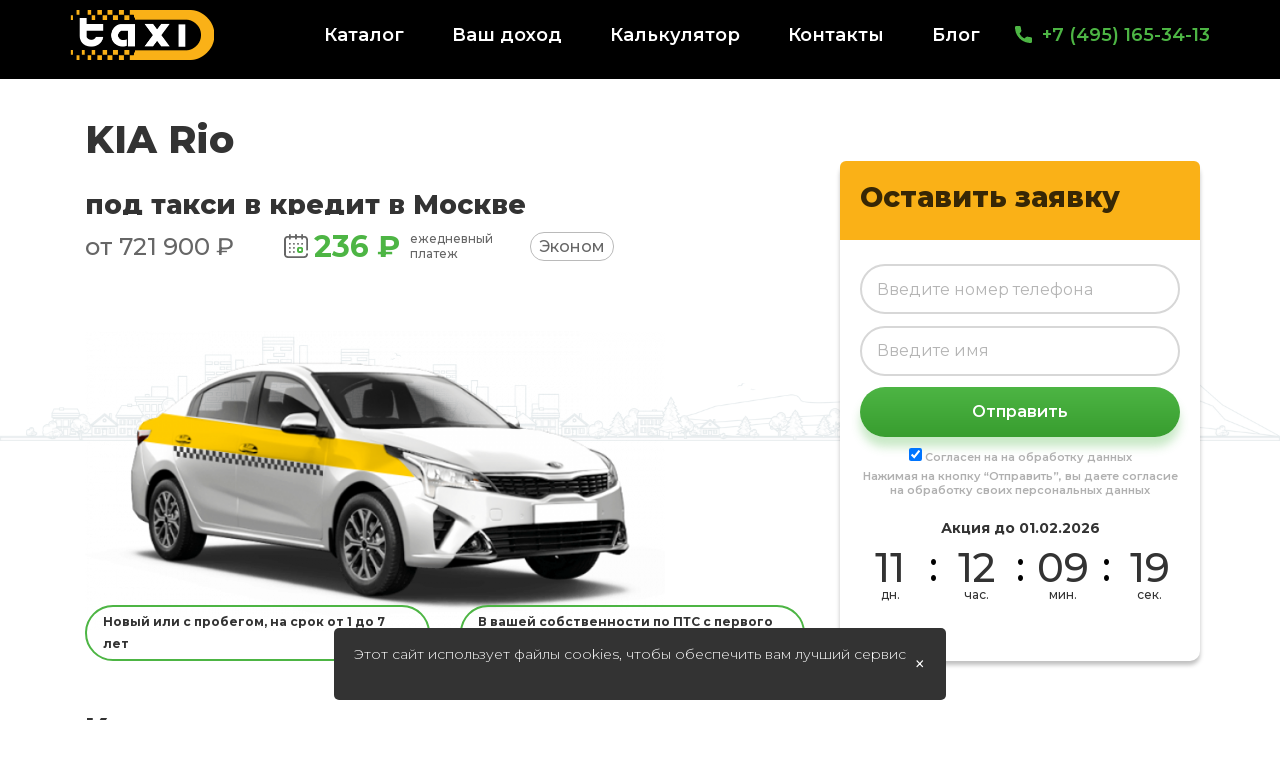

--- FILE ---
content_type: text/html; charset=UTF-8
request_url: http://taksi-kredit.ru/kia/rio
body_size: 17054
content:
<!DOCTYPE html>
<html lang="ru" dir="ltr" prefix="content: http://purl.org/rss/1.0/modules/content/  dc: http://purl.org/dc/terms/  foaf: http://xmlns.com/foaf/0.1/  og: http://ogp.me/ns#  rdfs: http://www.w3.org/2000/01/rdf-schema#  schema: http://schema.org/  sioc: http://rdfs.org/sioc/ns#  sioct: http://rdfs.org/sioc/types#  skos: http://www.w3.org/2004/02/skos/core#  xsd: http://www.w3.org/2001/XMLSchema# ">
<head>
  <meta charset="utf-8" />
<style>/* @see https://github.com/aFarkas/lazysizes#broken-image-symbol */.js img.lazyload:not([src]) { visibility: hidden; }/* @see https://github.com/aFarkas/lazysizes#automatically-setting-the-sizes-attribute */.js img.lazyloaded[data-sizes=auto] { display: block; width: 100%; }</style>
<link rel="canonical" href="http://taksi-kredit.ru/kia/rio" />
<meta name="description" content="Купить новый KIA Rio для работы в такси без первоначального взноса – КИА Рио под такси в Москве в наличии. КАСКО и оклейка желтой пленкой в подарок!" />
<meta name="Generator" content="Drupal 9 (https://www.drupal.org)" />
<meta name="MobileOptimized" content="width" />
<meta name="HandheldFriendly" content="true" />
<meta name="viewport" content="width=device-width, initial-scale=1.0" />
<link rel="shortcut icon" href="/themes/car_zymphonies_theme/favicon.ico" type="image/vnd.microsoft.icon" />
<link rel="revision" href="http://taksi-kredit.ru/kia/rio" />

    <title>Купить KIA Rio под такси в кредит – новый КИА Рио под такси в Москве</title>
    <link rel="stylesheet" media="all" href="/sites/default/files/css/css_qdcTfho0s1fEQmJBRXjdmvJ-H6Qdp_x58pMZTEhi6OA.css" />
<link rel="stylesheet" media="all" href="/sites/default/files/css/css_oWON7xP67fKGu8GVJCoD1K4tbDQPED-fVA-1uXwNM8A.css" />

      
      <!-- Yandex.Metrika counter -->
<script type="text/javascript" >
   (function(m,e,t,r,i,k,a){m[i]=m[i]||function(){(m[i].a=m[i].a||[]).push(arguments)};
   m[i].l=1*new Date();
   for (var j = 0; j < document.scripts.length; j++) {if (document.scripts[j].src === r) { return; }}
   k=e.createElement(t),a=e.getElementsByTagName(t)[0],k.async=1,k.src=r,a.parentNode.insertBefore(k,a)})
   (window, document, "script", "https://mc.yandex.ru/metrika/tag.js", "ym");

   ym(98914478, "init", {
        clickmap:true,
        trackLinks:true,
        accurateTrackBounce:true,
        webvisor:true
   });
</script>
<noscript><div><img src="https://mc.yandex.ru/watch/98914478" style="position:absolute; left:-9999px;" alt="" /></div></noscript>
<!-- /Yandex.Metrika counter -->
                
          <script src="https://dmp.one/sync?stock_key=234470f36a3f51e0c326b377b2751d2a" async charset="UTF-8"></script>
          <script charset="UTF-8" src="//web.webpushs.com/js/push/65811c0ad0fc7f465a4f76ec4e376ea4_1.js" async></script>
          <script type="text/javascript">!function() {
              var t = document.createElement('script');
              t.type = 'text/javascript', t.async = !0, t.src = 'https://vk.com/js/api/openapi.js?171', t.onload = function() {
                VK.Retargeting.Init('VK-RTRG-1870847-axOh5'), VK.Retargeting.Hit();
              }, document.head.appendChild(t);
            }();</script>
          <noscript><img src="https://vk.com/rtrg?p=VK-RTRG-1870847-axOh5" style="position:fixed; left:-999px;"
                         alt="" /></noscript>
        </head>
<body class="not-logged-in path-node not-front page-node-type-automobile">

  <div class="dialog-off-canvas-main-canvas" data-off-canvas-main-canvas>
    
<div class="header">

  <div class="container">
    <div class="row">

      <!-- Start: Header -->

      <div class="navbar-header col-md-3">
        <button type="button" class="navbar-toggle" data-toggle="collapse" data-target="#main-navigation">
          <i class="fas fa-bars"></i>
        </button>
                    <div class="region region-header">
    <div id="block-car-zymphonies-theme-branding" class="site-branding block block-system block-system-branding-block">
  
      
        <div class="brand logo">
      <a href="/" title="Главная" rel="home" class="site-branding__logo">
        <img src="/sites/default/files/taxi2x.png" alt="Главная" />
      </a>
    </div>
    </div>
<div id="block-phone-top-2" class="block block-block-content block-block-content0fc89f3a-0609-4653-b03c-4a62f3144145">
  
      
      <div class="content">
      
            <div class="clearfix text-formatted field field--name-body field--type-text-with-summary field--label-hidden field__item"><p><a href="tel:+74951653413">+7 (495) 165-34-13</a></p>
</div>
      
    </div>
  </div>

  </div>

              </div>

      <!-- End: Header -->

              <div class="col-md-9">

          
            <div class="region region-primary-menu">
    <nav role="navigation" aria-labelledby="block-car-zymphonies-theme-main-menu-menu" id="block-car-zymphonies-theme-main-menu">
            
    

        
              <ul class="sm menu-base-theme" id="main-menu"  class="menu nav navbar-nav">
                      <li>
        <a href="">Каталог</a>
                  </li>
                  <li>
        <a href="#block-ytblocktitle">Ваш доход</a>
                  </li>
                  <li>
        <a href="#edit-cred-header">Калькулятор</a>
                  </li>
                  <li>
        <a href="#block-kontakty">Контакты</a>
                  </li>
                  <li>
        <a href="/blog" data-drupal-link-system-path="blog">Блог</a>
                  </li>
        </ul>
  


  </nav>
<div id="block-phone-top" class="block block-block-content block-block-content0fc89f3a-0609-4653-b03c-4a62f3144145">
  
      
      <div class="content">
      
            <div class="clearfix text-formatted field field--name-body field--type-text-with-summary field--label-hidden field__item"><p><a href="tel:+74951653413">+7 (495) 165-34-13</a></p>
</div>
      
    </div>
  </div>

  </div>


        </div>
      
    </div>
            <div class="region region-modal-brands">
    <div class="views-element-container block block-views block-views-blockbrands-block-2" id="block-views-block-brands-block-2">
  
      
      <div class="content">
      <div><div class="js-create-catalog js-view-dom-id-16552dc92a5139cb19f2f20a3d61aaba64ba973810a9bdccdc2bcb352e480716">
  
  
  

      <header>
      <div class="car-classes-modal">
  <div class="header-brand__item header-сar-class__item">
    <a href="/econom">Эконом</a>
  </div>
  <div class="header-brand__item header-сar-class__item">
    <a href="/comfort">Комфорт</a>
  </div>
  <div class="header-brand__item header-сar-class__item">
    <a href="/comfort-plus">Комфорт+</a>
  </div>
  <div class="header-brand__item header-сar-class__item">
    <a href="/minivan">Минивэн</a>
  </div>
</div>
    </header>
  
  
  

      <div class="header-brand__item">
    <a href="/kia">KIA <span>12</span></a>


  </div>
    <div class="header-brand__item">
    <a href="/hyundai">Hyundai <span>7</span></a>


  </div>
    <div class="header-brand__item">
    <a href="/volkswagen">Volkswagen <span>7</span></a>


  </div>
    <div class="header-brand__item">
    <a href="/chery">Chery <span>6</span></a>


  </div>
    <div class="header-brand__item">
    <a href="/skoda">Skoda <span>6</span></a>


  </div>
    <div class="header-brand__item">
    <a href="/exeed">EXEED <span>5</span></a>


  </div>
    <div class="header-brand__item">
    <a href="/geely">Geely <span>5</span></a>


  </div>
    <div class="header-brand__item">
    <a href="/toyota">Toyota <span>4</span></a>


  </div>
    <div class="header-brand__item">
    <a href="/haval">Haval <span>3</span></a>


  </div>
    <div class="header-brand__item">
    <a href="/renault">Renault <span>3</span></a>


  </div>
    <div class="header-brand__item">
    <a href="/faw">FAW <span>1</span></a>


  </div>
    <div class="header-brand__item">
    <a href="/ford">Ford <span>1</span></a>


  </div>
    <div class="header-brand__item">
    <a href="/jac">JAC <span>1</span></a>


  </div>
    <div class="header-brand__item">
    <a href="/jetour">Jetour <span>1</span></a>


  </div>
    <div class="header-brand__item">
    <a href="/kaiyi">Kaiyi <span>1</span></a>


  </div>
    <div class="header-brand__item">
    <a href="/mitsubishi">Mitsubishi <span>1</span></a>


  </div>
    <div class="header-brand__item">
    <a href="/nissan">Nissan <span>1</span></a>


  </div>
    <div class="header-brand__item">
    <a href="/omoda">Omoda <span>1</span></a>


  </div>
    <div class="header-brand__item">
    <a href="/peugeot">Peugeot <span>1</span></a>


  </div>

    

  
  

  
  
</div>
</div>

    </div>
  </div>

  </div>

    
  </div>
</div>
</div>





<!-- Start: Top widget -->


<!--End: Top widget -->


<!--Start: Highlighted -->

  <div class="highlighted">
    <div class="container">
        <div class="region region-highlighted">
    <div data-drupal-messages-fallback class="hidden"></div>

  </div>

    </div>
  </div>

<!--End: Highlighted -->

<!--Start: Title -->

  <div id="page-title">
    <div id="page-title-inner">
      <div class="container">
          <div class="region region-page-title">
    <div class="views-element-container block block-views block-views-blockalternative-title-block-1" id="block-views-block-alternative-title-block-1">
  
      
      <div class="content">
      <div><div class="js-view-dom-id-f58a10aaebf89eb6ef79520edd2bd3b4dc5edac40b7c54b607af377920a45b59">
  
  
  

  
  
  

      <div class="views-row">
    <div><span><h1 class="page-title big-page-title"><span>KIA Rio</span> <br><span class="title-postfix">под такси в кредит в Москве</span></h1>
<h3 class="main-actions-title">Обклейка плёнкой + 1 ГОД КАСКО в подарок</h3></span></div>
  </div>

    

  
  

  
  
</div>
</div>

    </div>
  </div>

  </div>

      </div>
    </div>
  </div>

<!--End: Title -->

<div class="main-content">
  <div class="container">
    <div class="">

      <!--Start: Breadcrumb -->

              <div class="row">
          <div class="col-md-12"></div>
        </div>
      
      <!--End: Breadcrumb -->

      <div class="row layout">

        <!--- Start: Left SideBar -->
                <!-- End Left SideBar -->

        <!--- Start Content -->
                  <div class=col-md-12>
            <div class="content_layout">
                <div class="region region-content">
    <div id="block-car-zymphonies-theme-content" class="block block-system block-system-main-block">
  
  
      <div class="content">
      
<article data-history-node-id="49" role="article" about="/kia/rio" class="node node--type-automobile node--promoted node--view-mode-full">

  
    

  
  <div class="node__content">
    
            <div content="721900" class="field field--name-field-price field--type-integer field--label-hidden field__item">от 721 900 ₽</div>
      
            <div content="236" class="field field--name-field-credit-daily field--type-integer field--label-hidden field__item">236 ₽</div>
      
            <div class="field field--name-field-credit-header field--type-string field--label-hidden field__item">Ежедневный платеж</div>
      
            <div class="field field--name-field-class field--type-entity-reference field--label-hidden field__item">Эконом</div>
      
            <div class="field field--name-field-autoimage field--type-image field--label-hidden field__item">  <img width="700" height="362" alt="" loading="lazy" class="lazyload image-style-avto-img-big" data-src="/sites/default/files/styles/avto_img_big/public/2020-12/KIA-Rio_new.png?itok=KCWMR5L7" typeof="foaf:Image" />


</div>
      
            <div class="field field--name-webform field--type-webform field--label-hidden field__item"><a id="webform-submission-lead-node-49-form-ajax-content" tabindex="-1" aria-hidden="true"></a><div id="webform-submission-lead-node-49-form-ajax" class="webform-ajax-form-wrapper" data-effect="fade" data-progress-type="throbber"><form class="webform-submission-form webform-submission-add-form webform-submission-lead-form webform-submission-lead-add-form webform-submission-lead-node-49-form webform-submission-lead-node-49-add-form js-webform-details-toggle webform-details-toggle" data-drupal-selector="webform-submission-lead-node-49-add-form" action="/kia/rio" method="post" id="webform-submission-lead-node-49-add-form" accept-charset="UTF-8">
  
  <div id="edit-processed-text" class="js-form-item form-item js-form-type-processed-text form-type-processed-text js-form-item- form-item- form-no-label">
        <span>Оставить заявку</span>

        </div>
<div class="js-form-item form-item js-form-type-textfield form-type-textfield js-form-item-phone-num form-item-phone-num form-no-label">
      <label for="edit-phone-num" class="visually-hidden js-form-required form-required">Номер телефона</label>
        <input data-webform-required-error="Введите телефон" data-counter-type="character" data-counter-maximum="20" data-counter-maximum-message=" " class="js-webform-counter webform-counter form-text required" pattern="^(\+7|7|8)?[\s\-]?\(?[9][0-9]{2}\)?[\s\-]?[0-9]{3}[\s\-]?[0-9]{2}[\s\-]?[0-9]{2}$" data-drupal-selector="edit-phone-num" type="text" id="edit-phone-num" name="phone_num" value="" size="32" maxlength="20" placeholder="Введите номер телефона" required="required" aria-required="true" />

        </div>
<div class="js-form-item form-item js-form-type-textfield form-type-textfield js-form-item-name form-item-name form-no-label">
      <label for="edit-name" class="visually-hidden">Ваше имя</label>
        <input data-webform-required-error="Введите имя" data-counter-type="character" data-counter-maximum="60" data-counter-maximum-message=" " class="js-webform-counter webform-counter form-text" data-drupal-selector="edit-name" type="text" id="edit-name" name="name" value="" size="32" maxlength="60" placeholder="Введите имя" />

        </div>
<div class="send-status js-form-item form-item js-form-type-checkbox form-type-checkbox js-form-item-status form-item-status form-no-label" data-webform-states-no-clear>
        <input data-drupal-selector="edit-status" type="checkbox" id="edit-status" name="status" value="1" class="form-checkbox" data-drupal-states="{&quot;invisible&quot;:[{&quot;.webform-submission-lead-node-49-add-form :input[name=\u0022status\u0022]&quot;:{&quot;checked&quot;:true}},&quot;or&quot;,{&quot;.webform-submission-lead-node-49-add-form :input[name=\u0022status\u0022]&quot;:{&quot;unchecked&quot;:true}}]}" />

        </div>
<input data-drupal-selector="edit-crmdata" type="hidden" name="crmdata" value="" />
<input data-drupal-selector="edit-basicinfo" type="hidden" name="basicinfo" value="{&quot;current_url&quot;: &quot;http://taksi-kredit.ru/kia/rio&quot;, &quot;current_title&quot;: &quot;Купить KIA Rio под такси в кредит – новый КИА Рио под такси в Москве&quot;, &quot;current_desc&quot;: &quot;Купить новый KIA Rio для работы в такси без первоначального взноса – КИА Рио под такси в Москве в наличии. КАСКО и оклейка желтой пленкой в подарок!&quot;, &quot;webform_id&quot;: &quot;lead&quot;}" />
<input data-drupal-selector="edit-carinfo" type="hidden" name="carinfo" value="{&quot;car_brand&quot;:&quot;KIA&quot;,&quot;car_model&quot;:&quot;Rio&quot;,&quot;car_price&quot;:721900,&quot;car_daily_payment&quot;:236,&quot;car_photo&quot;:[  &lt;img src=&quot;/sites/default/files/2020-12/KIA-Rio_new.png&quot; width=&quot;600&quot; height=&quot;310&quot; alt=&quot;&quot; loading=&quot;lazy&quot; typeof=&quot;foaf:Image&quot; /&gt;

]}" />
<input data-drupal-selector="edit-stockinfo" type="hidden" name="stockinfo" value="{&quot;stock_brand&quot;:&quot;KIA&quot;,&quot;stock_model&quot;:&quot;[webform_submission:node:field_model_stock]&quot;,&quot;stock_year&quot;:[webform_submission:node:field_year_stock],&quot;stock_mileage&quot;:[webform_submission:node:field_mileage_stock],&quot;stock_price&quot;:[webform_submission:node:field_dynamic_new_price:value],&quot;stock_color&quot;:&quot;[webform_submission:node:field_color_stock]&quot;,&quot;stock_photos&quot;:[[webform_submission:node:field_photos_stock]]}" />
<div class="js-form-item form-item js-form-type-textfield form-type-textfield js-form-item-fphone form-item-fphone">
      <label for="edit-fphone">fphone</label>
        <input data-drupal-selector="edit-fphone" type="text" id="edit-fphone" name="fphone" value="" size="60" maxlength="255" class="form-text" data-drupal-states="{&quot;invisible&quot;:[{&quot;.webform-submission-lead-node-49-add-form :input[name=\u0022status\u0022]&quot;:{&quot;empty&quot;:true}},&quot;or&quot;,{&quot;.webform-submission-lead-node-49-add-form :input[name=\u0022status\u0022]&quot;:{&quot;filled&quot;:true}}]}" />

        </div>
<div data-drupal-selector="edit-actions" class="form-actions webform-actions js-form-wrapper form-wrapper" id="edit-actions"><input class="webform-button--submit button button--primary js-form-submit form-submit" data-drupal-selector="edit-actions-submit" data-disable-refocus="true" type="submit" id="edit-actions-submit" name="op" value="Отправить" />

</div>
<div id="edit-pr-policy" class="js-form-item form-item js-form-type-processed-text form-type-processed-text js-form-item- form-item- form-no-label">
        <label style="margin-bottom:5px"><input type="checkbox" checked="checked" style="margin-right:3px">Согласен на на обработку данных</label>
</label>
<p>Нажимая на кнопку “Отправить”, вы даете согласие на обработку своих персональных данных</p>

        </div>
<div id="edit-backward-timer" class="js-form-item form-item js-form-type-processed-text form-type-processed-text js-form-item- form-item- form-no-label">
        <div class="countdown" id="countdown-top">
</div>

        </div>
<input autocomplete="off" data-drupal-selector="form-mlag56rwxkqm7end8f3hlikh5p5n9lj-oetlel7fuaa" type="hidden" name="form_build_id" value="form-mlAG56RwxKQm7End8F3hliKH5P5N9lJ_oetLEL7fuAA" />
<input data-drupal-selector="edit-webform-submission-lead-node-49-add-form" type="hidden" name="form_id" value="webform_submission_lead_node_49_add_form" />


  
</form>
</div></div>
      
  <div class="field field--name-field-all-complect field--type-entity-reference-revisions field--label-above">
    <div class="field__label">Комплектации</div>
          <div class="field__items">
              <div class="field__item">  <div class="paragraph paragraph--type--complect paragraph--view-mode--default">
          
            <div class="field field--name-field-compl-name field--type-string field--label-hidden field__item">KIA Rio Classic 2WD</div>
      
            <div class="field field--name-field-compl-value field--type-decimal field--label-hidden field__item">1.4</div>
      
            <div class="field field--name-field-type-choose field--type-entity-reference field--label-hidden field__item"><a href="/taxonomy/term/39" hreflang="ru">MT</a></div>
      
            <div content="100" class="field field--name-field-power field--type-integer field--label-hidden field__item">100 л.с.</div>
      
            <div content="1244900" class="field field--name-field-compl-price field--type-integer field--label-hidden field__item">1 244 900  ₽</div>
      
            <div content="721900" class="field field--name-field-final-price field--type-integer field--label-hidden field__item">721 900  ₽</div>
      




            <div class="field field--name-field-reserve field--type-link field--label-hidden field__item"><a class="webform-dialog webform-dialog-narrow button" href=/kia/rio data-dialog-options="{&quot;dialogClass&quot;: &quot;model-popup&quot;}">Купить</a></div>
      
      </div>
</div>
          <div class="field__item">  <div class="paragraph paragraph--type--complect paragraph--view-mode--default">
          
            <div class="field field--name-field-compl-name field--type-string field--label-hidden field__item">KIA Rio Comfort 2WD</div>
      
            <div class="field field--name-field-compl-value field--type-decimal field--label-hidden field__item">1.6</div>
      
            <div class="field field--name-field-type-choose field--type-entity-reference field--label-hidden field__item"><a href="/taxonomy/term/39" hreflang="ru">MT</a></div>
      
            <div content="123" class="field field--name-field-power field--type-integer field--label-hidden field__item">123 л.с.</div>
      
            <div content="1329900" class="field field--name-field-compl-price field--type-integer field--label-hidden field__item">1 329 900  ₽</div>
      
            <div content="798400" class="field field--name-field-final-price field--type-integer field--label-hidden field__item">798 400  ₽</div>
      




            <div class="field field--name-field-reserve field--type-link field--label-hidden field__item"><a class="webform-dialog webform-dialog-narrow button" href=/kia/rio data-dialog-options="{&quot;dialogClass&quot;: &quot;model-popup&quot;}">Купить</a></div>
      
      </div>
</div>
          <div class="field__item">  <div class="paragraph paragraph--type--complect paragraph--view-mode--default">
          
            <div class="field field--name-field-compl-name field--type-string field--label-hidden field__item">KIA Rio Luxe AV 2WD</div>
      
            <div class="field field--name-field-compl-value field--type-decimal field--label-hidden field__item">1.6</div>
      
            <div class="field field--name-field-type-choose field--type-entity-reference field--label-hidden field__item"><a href="/taxonomy/term/39" hreflang="ru">MT</a></div>
      
            <div content="123" class="field field--name-field-power field--type-integer field--label-hidden field__item">123 л.с.</div>
      
            <div content="1389900" class="field field--name-field-compl-price field--type-integer field--label-hidden field__item">1 389 900  ₽</div>
      
            <div content="852400" class="field field--name-field-final-price field--type-integer field--label-hidden field__item">852 400  ₽</div>
      




            <div class="field field--name-field-reserve field--type-link field--label-hidden field__item"><a class="webform-dialog webform-dialog-narrow button" href=/kia/rio data-dialog-options="{&quot;dialogClass&quot;: &quot;model-popup&quot;}">Купить</a></div>
      
      </div>
</div>
          <div class="field__item">  <div class="paragraph paragraph--type--complect paragraph--view-mode--default">
          
            <div class="field field--name-field-compl-name field--type-string field--label-hidden field__item">KIA Rio Comfort 2WD</div>
      
            <div class="field field--name-field-compl-value field--type-decimal field--label-hidden field__item">1.4</div>
      
            <div class="field field--name-field-type-choose field--type-entity-reference field--label-hidden field__item"><a href="/taxonomy/term/38" hreflang="ru">AT</a></div>
      
            <div content="100" class="field field--name-field-power field--type-integer field--label-hidden field__item">100 л.с.</div>
      
            <div content="1344900" class="field field--name-field-compl-price field--type-integer field--label-hidden field__item">1 344 900  ₽</div>
      
            <div content="811900" class="field field--name-field-final-price field--type-integer field--label-hidden field__item">811 900  ₽</div>
      




            <div class="field field--name-field-reserve field--type-link field--label-hidden field__item"><a class="webform-dialog webform-dialog-narrow button" href=/kia/rio data-dialog-options="{&quot;dialogClass&quot;: &quot;model-popup&quot;}">Купить</a></div>
      
      </div>
</div>
          <div class="field__item">  <div class="paragraph paragraph--type--complect paragraph--view-mode--default">
          
            <div class="field field--name-field-compl-name field--type-string field--label-hidden field__item">KIA Rio Classic Audio 2WD</div>
      
            <div class="field field--name-field-compl-value field--type-decimal field--label-hidden field__item">1.6</div>
      
            <div class="field field--name-field-type-choose field--type-entity-reference field--label-hidden field__item"><a href="/taxonomy/term/38" hreflang="ru">AT</a></div>
      
            <div content="123" class="field field--name-field-power field--type-integer field--label-hidden field__item">123 л.с.</div>
      
            <div content="1344900" class="field field--name-field-compl-price field--type-integer field--label-hidden field__item">1 344 900  ₽</div>
      
            <div content="811900" class="field field--name-field-final-price field--type-integer field--label-hidden field__item">811 900  ₽</div>
      




            <div class="field field--name-field-reserve field--type-link field--label-hidden field__item"><a class="webform-dialog webform-dialog-narrow button" href=/kia/rio data-dialog-options="{&quot;dialogClass&quot;: &quot;model-popup&quot;}">Купить</a></div>
      
      </div>
</div>
          <div class="field__item">  <div class="paragraph paragraph--type--complect paragraph--view-mode--default">
          
            <div class="field field--name-field-compl-name field--type-string field--label-hidden field__item">KIA Rio Comfort 2WD</div>
      
            <div class="field field--name-field-compl-value field--type-decimal field--label-hidden field__item">1.6</div>
      
            <div class="field field--name-field-type-choose field--type-entity-reference field--label-hidden field__item"><a href="/taxonomy/term/38" hreflang="ru">AT</a></div>
      
            <div content="123" class="field field--name-field-power field--type-integer field--label-hidden field__item">123 л.с.</div>
      
            <div content="1369900" class="field field--name-field-compl-price field--type-integer field--label-hidden field__item">1 369 900  ₽</div>
      
            <div content="834400" class="field field--name-field-final-price field--type-integer field--label-hidden field__item">834 400  ₽</div>
      




            <div class="field field--name-field-reserve field--type-link field--label-hidden field__item"><a class="webform-dialog webform-dialog-narrow button" href=/kia/rio data-dialog-options="{&quot;dialogClass&quot;: &quot;model-popup&quot;}">Купить</a></div>
      
      </div>
</div>
          <div class="field__item">  <div class="paragraph paragraph--type--complect paragraph--view-mode--default">
          
            <div class="field field--name-field-compl-name field--type-string field--label-hidden field__item">KIA Rio Luxe AV 2WD</div>
      
            <div class="field field--name-field-compl-value field--type-decimal field--label-hidden field__item">1.6</div>
      
            <div class="field field--name-field-type-choose field--type-entity-reference field--label-hidden field__item"><a href="/taxonomy/term/38" hreflang="ru">AT</a></div>
      
            <div content="123" class="field field--name-field-power field--type-integer field--label-hidden field__item">123 л.с.</div>
      
            <div content="1429900" class="field field--name-field-compl-price field--type-integer field--label-hidden field__item">1 429 900  ₽</div>
      
            <div content="888400" class="field field--name-field-final-price field--type-integer field--label-hidden field__item">888 400  ₽</div>
      




            <div class="field field--name-field-reserve field--type-link field--label-hidden field__item"><a class="webform-dialog webform-dialog-narrow button" href=/kia/rio data-dialog-options="{&quot;dialogClass&quot;: &quot;model-popup&quot;}">Купить</a></div>
      
      </div>
</div>
          <div class="field__item">  <div class="paragraph paragraph--type--complect paragraph--view-mode--default">
          
            <div class="field field--name-field-compl-name field--type-string field--label-hidden field__item">KIA Rio Style 2WD</div>
      
            <div class="field field--name-field-compl-value field--type-decimal field--label-hidden field__item">1.6</div>
      
            <div class="field field--name-field-type-choose field--type-entity-reference field--label-hidden field__item"><a href="/taxonomy/term/38" hreflang="ru">AT</a></div>
      
            <div content="123" class="field field--name-field-power field--type-integer field--label-hidden field__item">123 л.с.</div>
      
            <div content="1459900" class="field field--name-field-compl-price field--type-integer field--label-hidden field__item">1 459 900  ₽</div>
      
            <div content="915400" class="field field--name-field-final-price field--type-integer field--label-hidden field__item">915 400  ₽</div>
      




            <div class="field field--name-field-reserve field--type-link field--label-hidden field__item"><a class="webform-dialog webform-dialog-narrow button" href=/kia/rio data-dialog-options="{&quot;dialogClass&quot;: &quot;model-popup&quot;}">Купить</a></div>
      
      </div>
</div>
          <div class="field__item">  <div class="paragraph paragraph--type--complect paragraph--view-mode--default">
          
            <div class="field field--name-field-compl-name field--type-string field--label-hidden field__item">KIA Rio Prestige 2WD</div>
      
            <div class="field field--name-field-compl-value field--type-decimal field--label-hidden field__item">1.6</div>
      
            <div class="field field--name-field-type-choose field--type-entity-reference field--label-hidden field__item"><a href="/taxonomy/term/38" hreflang="ru">AT</a></div>
      
            <div content="123" class="field field--name-field-power field--type-integer field--label-hidden field__item">123 л.с.</div>
      
            <div content="1509900" class="field field--name-field-compl-price field--type-integer field--label-hidden field__item">1 509 900  ₽</div>
      
            <div content="960400" class="field field--name-field-final-price field--type-integer field--label-hidden field__item">960 400  ₽</div>
      




            <div class="field field--name-field-reserve field--type-link field--label-hidden field__item"><a class="webform-dialog webform-dialog-narrow button" href=/kia/rio data-dialog-options="{&quot;dialogClass&quot;: &quot;model-popup&quot;}">Купить</a></div>
      
      </div>
</div>
          <div class="field__item">  <div class="paragraph paragraph--type--complect paragraph--view-mode--default">
          
            <div class="field field--name-field-compl-name field--type-string field--label-hidden field__item">KIA Rio Premium 2WD</div>
      
            <div class="field field--name-field-compl-value field--type-decimal field--label-hidden field__item">1.6</div>
      
            <div class="field field--name-field-type-choose field--type-entity-reference field--label-hidden field__item"><a href="/taxonomy/term/38" hreflang="ru">AT</a></div>
      
            <div content="123" class="field field--name-field-power field--type-integer field--label-hidden field__item">123 л.с.</div>
      
            <div content="1599900" class="field field--name-field-compl-price field--type-integer field--label-hidden field__item">1 599 900  ₽</div>
      
            <div content="1041400" class="field field--name-field-final-price field--type-integer field--label-hidden field__item">1 041 400  ₽</div>
      




            <div class="field field--name-field-reserve field--type-link field--label-hidden field__item"><a class="webform-dialog webform-dialog-narrow button" href=/kia/rio data-dialog-options="{&quot;dialogClass&quot;: &quot;model-popup&quot;}">Купить</a></div>
      
      </div>
</div>
              </div>
      </div>

  </div>

</article>

    </div>
  </div>
<div class="views-element-container block block-views block-views-blockavto-v-nalichii-block-4" id="block-views-block-avto-v-nalichii-block-4">
  
      
      <div class="content">
      <div><div class="cars-in-stock js-view-dom-id-8762caaabbcd945120ddc51d5f19d647b673a3428f60c1793bfd08778d62b7a8">
  
  
  

      <header>
      <h2>Автомобили в наличии</h2>
    </header>
  
  
  

      <div>
    <div class="stock-slider">
    <a href="/stock/kia/rio/968">
    
<div id="flexslider-1" class="flexslider optionset-default">
 
<ul class="slides">
    
<li>
      <img src="/sites/default/files/large_IMG_9204_f0118e63af.webp" typeof="Image" />


    </li>
<li>
      <img src="/sites/default/files/large_IMG_9206_acf0872cdb.webp" typeof="Image" />


    </li>
<li>
      <img src="/sites/default/files/large_IMG_9205_cd38cf07c2.webp" typeof="Image" />


    </li>
<li>
      <img src="/sites/default/files/large_IMG_9207_fae9892848.webp" typeof="Image" />


    </li>
</ul>
</div>

    </a>
</div>
<div class="stock-data-wrapper">
    <a href="/stock/kia/rio/968" hreflang="ru">Kia Rio</a>
    <div class="stock-price">519 000 ₽</div>
    <div class="stock-tech-data">
      <div class="stock-year">2013 г.</div>
      <div class="stock-mileage">118675 км.</div>
      <div class="stock-color">Механика</div>
    </div>
</div>
  </div>
    <div>
    <div class="stock-slider">
    <a href="/stock/kia/rio/967">
    
<div id="flexslider-2" class="flexslider optionset-default">
 
<ul class="slides">
    
<li>
      <img src="/sites/default/files/large_IMG_9135_3a0fb3445a.webp" typeof="Image" />


    </li>
<li>
      <img src="/sites/default/files/large_IMG_9136_e711225da1.webp" typeof="Image" />


    </li>
<li>
      <img src="/sites/default/files/large_IMG_9137_8c439ba012.webp" typeof="Image" />


    </li>
<li>
      <img src="/sites/default/files/large_IMG_9138_04dcca475e.webp" typeof="Image" />


    </li>
</ul>
</div>

    </a>
</div>
<div class="stock-data-wrapper">
    <a href="/stock/kia/rio/967" hreflang="ru">Kia Rio</a>
    <div class="stock-price">659 000 ₽</div>
    <div class="stock-tech-data">
      <div class="stock-year">2017 г.</div>
      <div class="stock-mileage">77803 км.</div>
      <div class="stock-color">Автомат</div>
    </div>
</div>
  </div>
    <div>
    <div class="stock-slider">
    <a href="/stock/kia/rio/966">
    
<div id="flexslider-3" class="flexslider optionset-default">
 
<ul class="slides">
    
<li>
      <img src="/sites/default/files/large_IMG_9089_d164f0c5e4.webp" typeof="Image" />


    </li>
<li>
      <img src="/sites/default/files/large_IMG_9090_bebfab9c57.webp" typeof="Image" />


    </li>
<li>
      <img src="/sites/default/files/large_IMG_9091_411a18bcdc.webp" typeof="Image" />


    </li>
<li>
      <img src="/sites/default/files/large_IMG_9092_a11809eb10.webp" typeof="Image" />


    </li>
</ul>
</div>

    </a>
</div>
<div class="stock-data-wrapper">
    <a href="/stock/kia/rio/966" hreflang="ru">Kia Rio</a>
    <div class="stock-price">799 000 ₽</div>
    <div class="stock-tech-data">
      <div class="stock-year">2020 г.</div>
      <div class="stock-mileage">97234 км.</div>
      <div class="stock-color">Автомат</div>
    </div>
</div>
  </div>
    <div>
    <div class="stock-slider">
    <a href="/stock/kia/rio/969">
    
<div id="flexslider-4" class="flexslider optionset-default">
 
<ul class="slides">
    
<li>
      <img src="/sites/default/files/large_IMG_5255_ee741e4da5.webp" typeof="Image" />


    </li>
<li>
      <img src="/sites/default/files/large_IMG_5260_e79ce7762e.webp" typeof="Image" />


    </li>
<li>
      <img src="/sites/default/files/large_IMG_5254_ac1f20bddb.webp" typeof="Image" />


    </li>
<li>
      <img src="/sites/default/files/large_IMG_5262_8a207d0540.webp" typeof="Image" />


    </li>
</ul>
</div>

    </a>
</div>
<div class="stock-data-wrapper">
    <a href="/stock/kia/rio/969" hreflang="ru">Kia Rio</a>
    <div class="stock-price">809 000 ₽</div>
    <div class="stock-tech-data">
      <div class="stock-year">2018 г.</div>
      <div class="stock-mileage">64000 км.</div>
      <div class="stock-color">Автомат</div>
    </div>
</div>
  </div>

    

  
  

      <footer>
      <div class="button-show-all _stock"><a href="/stock">Показать всё</a></div>
    </footer>
  
  
</div>
</div>

    </div>
  </div>

  </div>

            </div>
          </div>
                <!-- End: Content -->

        <!-- Start: Right SideBar -->
                <!-- End: Right SideBar -->

      </div>

    </div>
  </div>
</div>

<!-- End: Main content -->

<!-- Start: Middle widget -->

  <noindex>
    <div class="topwidget" id="midwidget">
      <div class="container">
        <div class="row clearfix">

          <!-- Start: Mid widget first -->
                      <div class="col-sm-3">  <div class="region region-midwidget-first">
    <div id="block-topoffersnew-3" class="block block-block-content block-block-contenteebb5ab3-41a4-4380-9676-45917806a47c">
  
      
      <div class="content">
      
            <div class="clearfix text-formatted field field--name-body field--type-text-with-summary field--label-hidden field__item"><div class="top-big">0<span class="top-prefix"> ₽</span></div>

<div class="top-text">Платеж по кредиту<br />
первые 2 месяца</div>
</div>
      
    </div>
  </div>

  </div>
</div>
                    <!-- End: Mid widget first -->

          <!-- Start: Mid widget second -->
                      <div class="col-sm-3">  <div class="region region-midwidget-second">
    <div id="block-midwidget-1" class="block block-block-content block-block-contentee47d150-e253-4c47-be73-971aff83e60d">
  
      
      <div class="content">
      
            <div class="clearfix text-formatted field field--name-body field--type-text-with-summary field--label-hidden field__item"><div class="top-big">0<span class="top-prefix"> %</span></div>

<div class="top-text">Первоначальный<br />
взнос</div>
</div>
      
    </div>
  </div>

  </div>
</div>
                    <!-- End: Mid widget second -->

          <!-- Start: Mid widget third -->
                      <div class="col-sm-3">  <div class="region region-midwidget-third">
    <div id="block-midwidget-2" class="block block-block-content block-block-contentd1c706e9-a0c6-409c-bfa5-400bf502b7cc">
  
      
      <div class="content">
      
            <div class="clearfix text-formatted field field--name-body field--type-text-with-summary field--label-hidden field__item"><div class="top-big"><span class="top-prefix">от </span>4.9<span class="top-prefix"> %</span></div>

<div class="top-text">Процентная<br />
ставка годовых</div>
</div>
      
    </div>
  </div>

  </div>
</div>
                    <!-- End: Mid widget third -->

                      <div class="col-sm-3">  <div class="region region-midwidget-forth">
    <div id="block-midwidget-3" class="block block-block-content block-block-content6d3c4e2b-587b-44b3-8b24-73f966b21da9">
  
      
      <div class="content">
      
            <div class="clearfix text-formatted field field--name-body field--type-text-with-summary field--label-hidden field__item"><div class="top-big"><span class="top-prefix">до </span>99<span class="top-prefix"> %</span></div>

<div class="top-text">Одобрение<br />
по кредиту</div></div>
      
    </div>
  </div>

  </div>
</div>
          
        </div>
      </div>
    </div>
  </noindex>

<!-- End: Mid widget -->

<!-- Start: Offers -->


  <div class="offers" id="offers">
    <div class="container">
        <div class="region region-offers">
    <div class="views-element-container block block-views block-views-blockpopular-main-slider1" id="block-views-block-popular-main-slider1">
  
      <h2 class="title">Популярные автомобили</h2>
      
      <div class="content">
      <div><div class="main-catalog js-view-dom-id-5614cd48a6491fca6d5aaeebcb3273517e426d7a7717f8de570a6adeeb1390b1">
  
  
  

  
  
  

      <div class="views-row">
    <div class="views-field views-field-field-class"><div class="field-content auto-class"><a href="/comfort-plus" hreflang="ru">Комфорт+</a></div></div><div class="views-field views-field-field-price"><div class="field-content car-price-main-page">от 2 750 000 ₽</div></div><div class="views-field views-field-title"><span class="field-content car-title-main"><a href="/geely/monjaro" hreflang="ru">Geely Monjaro</a></span></div><div class="views-field views-field-field-autoimage"><div class="field-content main-page-image-wrapper">  <a href="/geely/monjaro"><img width="260" height="134" alt="" loading="lazy" class="lazyload image-style-avtokatalog-260-260-" data-src="/sites/default/files/styles/avtokatalog_260_260_/public/2024-10/geely-monjaro-taxi.png?itok=TogQZhj3" typeof="foaf:Image" />

</a>
</div></div><div class="views-field views-field-field-credit-daily"><div class="field-content"><div class="credit-daily-catalog">899 ₽</div><div class="credit-daily-amount">ежедневный<br>платеж</div></div></div><div class="views-field views-field-view-node"><span class="field-content"><a href="/geely/monjaro" class="send-reply-catalog button" hreflang="ru">Купить в кредит</a></span></div>
  </div>
    <div class="views-row">
    <div class="views-field views-field-field-class"><div class="field-content auto-class"><a href="/comfort-plus" hreflang="ru">Комфорт+</a></div></div><div class="views-field views-field-field-price"><div class="field-content car-price-main-page">от 1 919 900 ₽</div></div><div class="views-field views-field-title"><span class="field-content car-title-main"><a href="/jetour/dashing" hreflang="ru">Jetour Dashing</a></span></div><div class="views-field views-field-field-autoimage"><div class="field-content main-page-image-wrapper">  <a href="/jetour/dashing"><img width="260" height="134" alt="" loading="lazy" class="lazyload image-style-avtokatalog-260-260-" data-src="/sites/default/files/styles/avtokatalog_260_260_/public/2024-10/jetour-dashing-taxi.png?itok=NLwrbuoB" typeof="foaf:Image" />

</a>
</div></div><div class="views-field views-field-field-credit-daily"><div class="field-content"><div class="credit-daily-catalog">627 ₽</div><div class="credit-daily-amount">ежедневный<br>платеж</div></div></div><div class="views-field views-field-view-node"><span class="field-content"><a href="/jetour/dashing" class="send-reply-catalog button" hreflang="ru">Купить в кредит</a></span></div>
  </div>
    <div class="views-row">
    <div class="views-field views-field-field-class"><div class="field-content auto-class"><a href="/comfort" hreflang="ru">Комфорт</a></div></div><div class="views-field views-field-field-price"><div class="field-content car-price-main-page">от 878 600 ₽</div></div><div class="views-field views-field-title"><span class="field-content car-title-main"><a href="/hyundai/elantra-2019" hreflang="ru">Hyundai Elantra 2019</a></span></div><div class="views-field views-field-field-autoimage"><div class="field-content main-page-image-wrapper">  <a href="/hyundai/elantra-2019"><img width="260" height="134" alt="" loading="lazy" class="lazyload image-style-avtokatalog-260-260-" data-src="/sites/default/files/styles/avtokatalog_260_260_/public/2020-12/Hyundai-Elantra.png?itok=avz9TJ5w" typeof="foaf:Image" />

</a>
</div></div><div class="views-field views-field-field-credit-daily"><div class="field-content"><div class="credit-daily-catalog">287 ₽</div><div class="credit-daily-amount">ежедневный<br>платеж</div></div></div><div class="views-field views-field-view-node"><span class="field-content"><a href="/hyundai/elantra-2019" class="send-reply-catalog button" hreflang="ru">Купить в кредит</a></span></div>
  </div>
    <div class="views-row">
    <div class="views-field views-field-field-class"><div class="field-content auto-class"><a href="/econom" hreflang="ru">Эконом</a></div></div><div class="views-field views-field-field-price"><div class="field-content car-price-main-page">от 998 800 ₽</div></div><div class="views-field views-field-title"><span class="field-content car-title-main"><a href="/volkswagen/polo" hreflang="ru">Volkswagen Polo</a></span></div><div class="views-field views-field-field-autoimage"><div class="field-content main-page-image-wrapper">  <a href="/volkswagen/polo"><img width="260" height="134" alt="" loading="lazy" class="lazyload image-style-avtokatalog-260-260-" data-src="/sites/default/files/styles/avtokatalog_260_260_/public/2020-12/Volkswagen-Polo-New.png?itok=ZICI0qK6" typeof="foaf:Image" />

</a>
</div></div><div class="views-field views-field-field-credit-daily"><div class="field-content"><div class="credit-daily-catalog">326 ₽</div><div class="credit-daily-amount">ежедневный<br>платеж</div></div></div><div class="views-field views-field-view-node"><span class="field-content"><a href="/volkswagen/polo" class="send-reply-catalog button" hreflang="ru">Купить в кредит</a></span></div>
  </div>

    

  
  

  
  
</div>
</div>

    </div>
  </div>

  </div>

    </div>
  </div>


<!--End: Offers -->

<!-- Start: YT -->


  <div class="yt_block" id="yt_block">
    <div class="container">
        <div class="region region-yt-block">
    <div id="block-ytblocktitle" class="block block-block-content block-block-content49654b49-4f0c-4ab8-b1e9-a46c8dc62dc0">
  
      <h2 class="title">Сколько можно заработать на такси?</h2>
      
      <div class="content">
      
    </div>
  </div>
<div id="block-yt1" class="block block-block-content block-block-contentf02842fb-3afd-4730-94ac-3464bf71f1e7">
  
      
      <div class="content">
      
            <div class="clearfix text-formatted field field--name-body field--type-text-with-summary field--label-hidden field__item"><p><iframe allowfullscreen="" frameborder="0" height="304" id="player" title="video1" type="text/html" width="540" class="lazyload" loading="lazy" data-src="https://www.youtube.com/embed/9KSXBRY3ffc?enablejsapi=1&amp;amp"></iframe></p>
</div>
      
    </div>
  </div>
<div id="block-yt2" class="block block-block-content block-block-content01179bea-ba30-4db8-a769-9aa018a0f330">
  
      
      <div class="content">
      
            <div class="clearfix text-formatted field field--name-body field--type-text-with-summary field--label-hidden field__item"><p><iframe allowfullscreen="" frameborder="0" height="304" id="player" title="video" type="text/html" width="540" class="lazyload" loading="lazy" data-src="https://www.youtube.com/embed/69ZjuqHOYP4?enablejsapi=1&amp;amp"></iframe></p>
</div>
      
    </div>
  </div>

  </div>

    </div>
  </div>


<!--End: YT -->

<!-- Start: Features -->


<!--End: Features -->


<!-- Start: Services -->


  <div class="services" id="services">
    <div class="container">
        <div class="region region-services">
    <div id="block-cred-form" class="block block-webform block-webform-block">
  
      
      <div class="content">
      <a id="webform-submission-cred-calc-node-49-form-ajax-content" tabindex="-1" aria-hidden="true"></a><div id="webform-submission-cred-calc-node-49-form-ajax" class="webform-ajax-form-wrapper" data-effect="none" data-progress-type="throbber"><form class="webform-submission-form webform-submission-add-form webform-submission-cred-calc-form webform-submission-cred-calc-add-form webform-submission-cred-calc-node-49-form webform-submission-cred-calc-node-49-add-form js-webform-details-toggle webform-details-toggle" data-drupal-selector="webform-submission-cred-calc-node-49-add-form" action="/kia/rio" method="post" id="webform-submission-cred-calc-node-49-add-form" accept-charset="UTF-8">
  
  <div id="edit-cred-header" class="js-form-item form-item js-form-type-processed-text form-type-processed-text js-form-item- form-item- form-no-label">
        <h2 class="title">Кредитный калькулятор</h2>

        </div>
<div class="js-form-item form-item js-form-type-textfield form-type-textfield js-form-item-mob-select form-item-mob-select form-no-label">
      <label for="edit-mob-select" class="visually-hidden js-form-required form-required">Номер телефона</label>
        <input data-webform-required-error="Введите номер телефона" data-counter-type="character" data-counter-maximum="20" data-counter-maximum-message=" " class="js-webform-counter webform-counter form-text required" pattern="^(\+7|7|8)?[\s\-]?\(?[9][0-9]{2}\)?[\s\-]?[0-9]{3}[\s\-]?[0-9]{2}[\s\-]?[0-9]{2}$" data-drupal-selector="edit-mob-select" type="text" id="edit-mob-select" name="mob_select" value="" size="32" maxlength="20" placeholder="Введите номер телефона" required="required" aria-required="true" />

        </div>
<div class="js-form-item form-item js-form-type-textfield form-type-textfield js-form-item-name-select form-item-name-select form-no-label">
      <label for="edit-name-select" class="visually-hidden">Ваше имя</label>
        <input data-counter-type="character" data-counter-maximum="60" data-counter-maximum-message=" " class="js-webform-counter webform-counter form-text" data-drupal-selector="edit-name-select" type="text" id="edit-name-select" name="name_select" value="" size="32" maxlength="60" placeholder="Введите имя" />

        </div>
<div class="js-form-item form-item js-form-type-select form-type-select js-form-item-cred-select form-item-cred-select form-no-label">
      <label for="edit-cred-select" class="visually-hidden">Срок кредита</label>
        <select data-drupal-selector="edit-cred-select" id="edit-cred-select" name="cred_select" class="form-select"><option value="Срок кредита">Выберите срок кредита</option><option value="44">1 год</option><option value="45">2 года</option><option value="46">3 года</option><option value="50">7 лет</option><option value="47">Другой</option></select>
        </div>
<div class="js-form-item form-item js-form-type-select form-type-select js-form-item-avto-select form-item-avto-select form-no-label">
      <label for="edit-avto-select" class="visually-hidden">Автомобиль</label>
        <select data-drupal-selector="edit-avto-select" class="webform-entity-select form-select" id="edit-avto-select" name="avto_select"><option value="" selected="selected">Выберите автомобиль</option><option value="186">Chery Arrizo 8</option><option value="171">Chery Tiggo 4</option><option value="176">Chery Tiggo 4 Pro</option><option value="162">Chery Tiggo 7 Pro</option><option value="187">Chery Tiggo 7 Pro Max</option><option value="174">Chery Tiggo 8 Pro</option><option value="181">Exeed LX</option><option value="182">Exeed RX</option><option value="184">Exeed TXL</option><option value="183">Exeed TXL 2020</option><option value="185">Exeed VX</option><option value="179">FAW Bestune B70</option><option value="76">Ford Tourneo Custom</option><option value="169">Geely Atlas</option><option value="170">Geely Atlas Pro</option><option value="164">Geely Coolray</option><option value="178">Geely Emgrand 7</option><option value="189">Geely Monjaro</option><option value="175">Haval F7</option><option value="166">Haval F7x</option><option value="165">Haval Jolion</option><option value="140">Hyundai Elantra</option><option value="55">Hyundai Elantra 2019</option><option value="71">Hyundai H1</option><option value="58">Hyundai Solaris</option><option value="129">Hyundai Solaris 2019</option><option value="59">Hyundai Sonata</option><option value="163">Hyundai Sonata 2019</option><option value="168">JAC J7</option><option value="190">Jetour Dashing</option><option value="177">Kaiyi E5</option><option value="160">KIA Ceed</option><option value="98">KIA Ceed 2020</option><option value="161">KIA Ceed SW</option><option value="99">KIA Ceed SW 2020</option><option value="151">Kia Cerato</option><option value="102">KIA Cerato 2020</option><option value="106">KIA K5</option><option value="96">KIA Optima</option><option value="49">KIA Rio</option><option value="48">KIA Rio 2019</option><option value="95">KIA Rio X</option><option value="97">KIA Rio X-Line</option><option value="101">Mitsubishi ASX</option><option value="115">Nissan Qashqai</option><option value="167">Omoda C5</option><option value="63">Peugeot Traveller</option><option value="83">Renault Logan</option><option value="134">Renault Sandero</option><option value="84">Renault Sandero Stepway</option><option value="118">Skoda Kodiaq 2020</option><option value="56">Skoda Octavia 2019</option><option value="57">Skoda Octavia A8</option><option value="60">Skoda Rapid</option><option value="135">Skoda Rapid 2019</option><option value="119">Skoda Superb</option><option value="86">Toyota Alphard</option><option value="146">Toyota Camry</option><option value="62">Toyota Camry 2020</option><option value="61">Toyota Corolla</option><option value="154">Volkswagen Caddy</option><option value="90">Volkswagen Jetta</option><option value="89">Volkswagen Jetta 2019</option><option value="87">Volkswagen Passat</option><option value="88">Volkswagen Passat 2019</option><option value="51">Volkswagen Polo</option><option value="50">Volkswagen Polo 2019</option></select>
        </div>
<div class="js-form-item form-item js-form-type-select form-type-select js-form-item-pres-select form-item-pres-select form-no-label">
      <label for="edit-pres-select" class="visually-hidden">Выберите подарок</label>
        <select data-drupal-selector="edit-pres-select" id="edit-pres-select" name="pres_select" class="form-select"><option value="Выберите подарок">Выберите подарок</option><option value="55">Автомобильный пылесос</option><option value="54">Детское автокресло</option><option value="53">Автомобильный набор</option><option value="49">КАСКО на 1 год</option><option value="48">Комплект зимней резины</option></select>
        </div>
<div class="send-status js-form-item form-item js-form-type-checkbox form-type-checkbox js-form-item-status-expanded form-item-status-expanded form-no-label" data-webform-states-no-clear>
        <input data-drupal-selector="edit-status-expanded" type="checkbox" id="edit-status-expanded" name="status_expanded" value="1" class="form-checkbox" data-drupal-states="{&quot;invisible&quot;:[{&quot;.webform-submission-cred-calc-node-49-add-form :input[name=\u0022status_expanded\u0022]&quot;:{&quot;checked&quot;:true}},&quot;or&quot;,{&quot;.webform-submission-cred-calc-node-49-add-form :input[name=\u0022status_expanded\u0022]&quot;:{&quot;unchecked&quot;:true}}]}" />

        </div>
<input data-drupal-selector="edit-crmdata-expanded" type="hidden" name="crmdata_expanded" value="" />
<input data-drupal-selector="edit-basicinfo" type="hidden" name="basicinfo" value="{&quot;current_url&quot;: &quot;http://taksi-kredit.ru/kia/rio&quot;, &quot;current_title&quot;: &quot;Купить KIA Rio под такси в кредит – новый КИА Рио под такси в Москве&quot;, &quot;current_desc&quot;: &quot;Купить новый KIA Rio для работы в такси без первоначального взноса – КИА Рио под такси в Москве в наличии. КАСКО и оклейка желтой пленкой в подарок!&quot;, &quot;webform_id&quot;: &quot;cred_calc&quot;}" />
<div data-drupal-selector="edit-actions" class="form-actions webform-actions js-form-wrapper form-wrapper" id="edit-actions--11"><input class="webform-button--submit button button--primary js-form-submit form-submit" data-drupal-selector="edit-actions-submit-6" data-disable-refocus="true" type="submit" id="edit-actions-submit--6" name="op" value="Получить условия" />

</div>
<input autocomplete="off" data-drupal-selector="form-mevyttromuhyb6ovoan5z-35iyojotssqkl3t5wd9tw" type="hidden" name="form_build_id" value="form-mevyttroMuHyB6OVOAn5Z_35IYoJoTSSqKL3T5wD9tw" />
<input data-drupal-selector="edit-webform-submission-cred-calc-node-49-add-form" type="hidden" name="form_id" value="webform_submission_cred_calc_node_49_add_form" />


  
</form>
</div>
    </div>
  </div>

  </div>

    </div>
  </div>


<!--End: Services -->

<!-- Start: Bottom widgets -->


<!--End: Bottom widgets -->

<!-- Start: Car Configurator -->


<!--End: Car Configurator -->

<!-- Start: Banks -->


<!--End: Banks -->

<!-- Start: Reviews -->


  <div class="reviews" id="reviews">
    <div class="container">
        <div class="region region-reviews">
    <div id="block-phone-bottom" class="block block-block-content block-block-content51b23ecd-69a9-42c2-8ca9-f901d2293fe9">
  
      
      <div class="content">
      
            <div class="clearfix text-formatted field field--name-body field--type-text-with-summary field--label-hidden field__item"><p>Позвонить: <a href="tel:+74951653413">+7 (495) 165-34-13</a></p></div>
      
    </div>
  </div>
<div id="block-requirements" class="block block-block-content block-block-content188a0773-c17e-4568-8911-156d84107a34">
  
      
      <div class="content">
      
            <div class="clearfix text-formatted field field--name-body field--type-text-with-summary field--label-hidden field__item"><h2 class="title">Требования к заемщику</h2>

<div class="conditions-wrapper">
<div class="conditions-item">Возраст: 21-68 лет</div>

<div class="conditions-item">Гражданство: РФ</div>

<div class="conditions-item">Постоянная регистрация в РФ</div>

<div class="conditions-item">Паспорт РФ и водительское удостоверение</div>
</div>
</div>
      
    </div>
  </div>

  </div>

    </div>
  </div>


<!--End: Reviews -->


<!-- Start: Footer widgets -->


  <div class="footer" id="footer">
    <div class="container">
      <div class="parallax-region wow- bounceInUp">
        <div class="row">

          <!-- Start: Footer First -->
                      <div class= col-md-12>
                <div class="region region-footer-first">
    <div id="block-kontakty" class="block block-block-content block-block-content8381b32a-9aba-46a9-bd27-d7f920080766">
  
      <h2 class="title">Контакты</h2>
      
      <div class="content">
      
            <div class="clearfix text-formatted field field--name-body field--type-text-with-summary field--label-hidden field__item"><div class="adr-wrap">
<div class="im-wrap"><img alt="Адрес" data-widget="image" src="/sites/default/files/inline-images/Vector.png" /></div>
МКАД, 78-й километр, 2к1, Москва</div>

<div class="adr-wrap">
<div class="im-wrap"><img alt="Время" data-widget="image" src="/sites/default/files/inline-images/Vector-2.png" /></div>
с 9:00 до 21:00 ежедневно</div>

<div class="adr-wrap">
<div class="im-wrap"><a data-widget="image" href="tel:+74951653413"><img alt="Телефон" src="/sites/default/files/inline-images/Vector-1.png" /></a></div>
<a data-widget="image" href="tel:+74951653413">+7 (495) 165-34-13</a></div>
</div>
      
    </div>
  </div>
<div id="block-karta" class="block block-block-content block-block-content2b9fef70-7da4-435a-987a-e7d5d89c859f">
  
      
      <div class="content">
      
            <div class="clearfix text-formatted field field--name-body field--type-text-with-summary field--label-hidden field__item"><iframe width="100%" height="450" frameborder="0" class="lazyload" loading="lazy" data-src="https://yandex.ru/map-widget/v1/?um=constructor%3Af2e268d4739527fb07e50e74d83a69d18818212f6a7e5c5c681bb9864c974992&amp;source=constructor"></iframe>
<div id="gtx-trans" style="position: absolute; left: -46px; top: -13px;">
<div class="gtx-trans-icon"> </div>
</div>
</div>
      
    </div>
  </div>
<div id="block-form-bottom" class="block block-block-content block-block-contentae456a19-15bb-442f-b901-90e297858376">
  
      
      <div class="content">
      
            <div class="clearfix text-formatted field field--name-field-text-on-form field--type-text-with-summary field--label-hidden field__item"><h2>Остались вопросы?</h2>

<p>Персональный менеджер перезвонит Вам в течение 10 минут</p>
</div>
      
            <div class="field field--name-field-manager-face field--type-image field--label-hidden field__item">  <img width="300" height="240" alt="" loading="lazy" class="lazyload" data-src="/sites/default/files/2020-12/rr1.png" typeof="foaf:Image" />

</div>
      
            <div class="field field--name-field-submission-custom field--type-webform field--label-hidden field__item"><a id="webform-submission-lead-block-content-35-form-ajax-content" tabindex="-1" aria-hidden="true"></a><div id="webform-submission-lead-block-content-35-form-ajax" class="webform-ajax-form-wrapper" data-effect="fade" data-progress-type="throbber"><form class="webform-submission-form webform-submission-add-form webform-submission-lead-form webform-submission-lead-add-form webform-submission-lead-block_content-35-form webform-submission-lead-block_content-35-add-form js-webform-details-toggle webform-details-toggle" data-drupal-selector="webform-submission-lead-block-content-35-add-form" action="/kia/rio" method="post" id="webform-submission-lead-block-content-35-add-form" accept-charset="UTF-8">
  
  <div id="edit-processed-text--6" class="js-form-item form-item js-form-type-processed-text form-type-processed-text js-form-item- form-item- form-no-label">
        <span>Оставить заявку</span>

        </div>
<div class="js-form-item form-item js-form-type-textfield form-type-textfield js-form-item-phone-num form-item-phone-num form-no-label">
      <label for="edit-phone-num--6" class="visually-hidden js-form-required form-required">Номер телефона</label>
        <input data-webform-required-error="Введите телефон" data-counter-type="character" data-counter-maximum="20" data-counter-maximum-message=" " class="js-webform-counter webform-counter form-text required" pattern="^(\+7|7|8)?[\s\-]?\(?[9][0-9]{2}\)?[\s\-]?[0-9]{3}[\s\-]?[0-9]{2}[\s\-]?[0-9]{2}$" data-drupal-selector="edit-phone-num" type="text" id="edit-phone-num--6" name="phone_num" value="" size="32" maxlength="20" placeholder="Введите номер телефона" required="required" aria-required="true" />

        </div>
<div class="js-form-item form-item js-form-type-textfield form-type-textfield js-form-item-name form-item-name form-no-label">
      <label for="edit-name--6" class="visually-hidden">Ваше имя</label>
        <input data-webform-required-error="Введите имя" data-counter-type="character" data-counter-maximum="60" data-counter-maximum-message=" " class="js-webform-counter webform-counter form-text" data-drupal-selector="edit-name" type="text" id="edit-name--6" name="name" value="" size="32" maxlength="60" placeholder="Введите имя" />

        </div>
<div class="send-status js-form-item form-item js-form-type-checkbox form-type-checkbox js-form-item-status form-item-status form-no-label" data-webform-states-no-clear>
        <input data-drupal-selector="edit-status" type="checkbox" id="edit-status--6" name="status" value="1" class="form-checkbox" data-drupal-states="{&quot;invisible&quot;:[{&quot;.webform-submission-lead-block_content-35-add-form :input[name=\u0022status\u0022]&quot;:{&quot;checked&quot;:true}},&quot;or&quot;,{&quot;.webform-submission-lead-block_content-35-add-form :input[name=\u0022status\u0022]&quot;:{&quot;unchecked&quot;:true}}]}" />

        </div>
<input data-drupal-selector="edit-crmdata" type="hidden" name="crmdata" value="" />
<input data-drupal-selector="edit-basicinfo" type="hidden" name="basicinfo" value="{&quot;current_url&quot;: &quot;http://taksi-kredit.ru/kia/rio&quot;, &quot;current_title&quot;: &quot;Купить KIA Rio под такси в кредит – новый КИА Рио под такси в Москве&quot;, &quot;current_desc&quot;: &quot;Купить новый KIA Rio для работы в такси без первоначального взноса – КИА Рио под такси в Москве в наличии. КАСКО и оклейка желтой пленкой в подарок!&quot;, &quot;webform_id&quot;: &quot;lead&quot;}" />
<input data-drupal-selector="edit-carinfo" type="hidden" name="carinfo" value="{&quot;car_brand&quot;:&quot;[webform_submission:node:field_brand:entity]&quot;,&quot;car_model&quot;:&quot;[webform_submission:node:field_model_title]&quot;,&quot;car_price&quot;:[webform_submission:node:field_price:value],&quot;car_daily_payment&quot;:[webform_submission:node:field_credit_daily:value],&quot;car_photo&quot;:[[webform_submission:node:field_autoimage]]}" />
<input data-drupal-selector="edit-stockinfo" type="hidden" name="stockinfo" value="{&quot;stock_brand&quot;:&quot;[webform_submission:node:field_brand:entity]&quot;,&quot;stock_model&quot;:&quot;[webform_submission:node:field_model_stock]&quot;,&quot;stock_year&quot;:[webform_submission:node:field_year_stock],&quot;stock_mileage&quot;:[webform_submission:node:field_mileage_stock],&quot;stock_price&quot;:[webform_submission:node:field_dynamic_new_price:value],&quot;stock_color&quot;:&quot;[webform_submission:node:field_color_stock]&quot;,&quot;stock_photos&quot;:[[webform_submission:node:field_photos_stock]]}" />
<div class="js-form-item form-item js-form-type-textfield form-type-textfield js-form-item-fphone form-item-fphone">
      <label for="edit-fphone--6">fphone</label>
        <input data-drupal-selector="edit-fphone" type="text" id="edit-fphone--6" name="fphone" value="" size="60" maxlength="255" class="form-text" data-drupal-states="{&quot;invisible&quot;:[{&quot;.webform-submission-lead-block_content-35-add-form :input[name=\u0022status\u0022]&quot;:{&quot;empty&quot;:true}},&quot;or&quot;,{&quot;.webform-submission-lead-block_content-35-add-form :input[name=\u0022status\u0022]&quot;:{&quot;filled&quot;:true}}]}" />

        </div>
<div data-drupal-selector="edit-actions" class="form-actions webform-actions js-form-wrapper form-wrapper" id="edit-actions--13"><input class="webform-button--submit button button--primary js-form-submit form-submit" data-drupal-selector="edit-actions-submit-7" data-disable-refocus="true" type="submit" id="edit-actions-submit--7" name="op" value="Отправить" />

</div>
<div id="edit-pr-policy--6" class="js-form-item form-item js-form-type-processed-text form-type-processed-text js-form-item- form-item- form-no-label">
        <label style="margin-bottom:5px"><input type="checkbox" checked="checked" style="margin-right:3px">Согласен на на обработку данных</label>
</label>
<p>Нажимая на кнопку “Отправить”, вы даете согласие на обработку своих персональных данных</p>

        </div>
<div id="edit-backward-timer--6" class="js-form-item form-item js-form-type-processed-text form-type-processed-text js-form-item- form-item- form-no-label">
        <div class="countdown" id="countdown-top">
</div>

        </div>
<input autocomplete="off" data-drupal-selector="form-rhuhiiniefsmgc-cwdihotrzzhz2it-dyzvw-ew2kue" type="hidden" name="form_build_id" value="form-rHuhIinieFSMgc_CWDIhOtrzzHz2iT_DyzvW_Ew2kuE" />
<input data-drupal-selector="edit-webform-submission-lead-block-content-35-add-form" type="hidden" name="form_id" value="webform_submission_lead_block_content_35_add_form" />


  
</form>
</div></div>
      
    </div>
  </div>
<div class="views-element-container block block-views block-views-blockbrands-block-1" id="block-views-block-brands-block-1">
  
      
      <div class="content">
      <div><div class="brands-catalog js-view-dom-id-4d201b1fdc1caa09dd9a4b3a5f068c81bb918d1befd05a4b649edad77963e36c">
  
  
  

  
  
  

      <div class="brands-catalog__item">
    <a href="/chery" hreflang="und">Chery</a>
  </div>
    <div class="brands-catalog__item">
    <a href="/exeed" hreflang="und">EXEED</a>
  </div>
    <div class="brands-catalog__item">
    <a href="/faw" hreflang="und">FAW</a>
  </div>
    <div class="brands-catalog__item">
    <a href="/ford" hreflang="und">Ford</a>
  </div>
    <div class="brands-catalog__item">
    <a href="/geely" hreflang="und">Geely</a>
  </div>
    <div class="brands-catalog__item">
    <a href="/haval" hreflang="und">Haval</a>
  </div>
    <div class="brands-catalog__item">
    <a href="/hyundai" hreflang="und">Hyundai</a>
  </div>
    <div class="brands-catalog__item">
    <a href="/jac" hreflang="und">JAC</a>
  </div>
    <div class="brands-catalog__item">
    <a href="/jetour" hreflang="und">Jetour</a>
  </div>
    <div class="brands-catalog__item">
    <a href="/kaiyi" hreflang="und">Kaiyi</a>
  </div>
    <div class="brands-catalog__item">
    <a href="/kia" hreflang="und">KIA</a>
  </div>
    <div class="brands-catalog__item">
    <a href="/mitsubishi" hreflang="und">Mitsubishi</a>
  </div>
    <div class="brands-catalog__item">
    <a href="/nissan" hreflang="und">Nissan</a>
  </div>
    <div class="brands-catalog__item">
    <a href="/omoda" hreflang="und">Omoda</a>
  </div>
    <div class="brands-catalog__item">
    <a href="/peugeot" hreflang="und">Peugeot</a>
  </div>
    <div class="brands-catalog__item">
    <a href="/renault" hreflang="und">Renault</a>
  </div>
    <div class="brands-catalog__item">
    <a href="/skoda" hreflang="und">Skoda</a>
  </div>
    <div class="brands-catalog__item">
    <a href="/toyota" hreflang="und">Toyota</a>
  </div>
    <div class="brands-catalog__item">
    <a href="/volkswagen" hreflang="und">Volkswagen</a>
  </div>

    

  
  

  
  
</div>
</div>

    </div>
  </div>
<div id="block-diskl" class="block block-block-content block-block-content2ba15181-68af-4310-9bbd-3c36c114caf2">
  
      
      <div class="content">
      
            <div class="clearfix text-formatted field field--name-body field--type-text-with-summary field--label-hidden field__item"><p>ЮРИДИЧЕСКИЙ АДРЕС: г. Москва, МКАД, 22-й километр, вл3<br />
<br />
ФАКТИЧЕСКИЙ АДРЕС: МКАД, 78-й километр, 2к1, Москва</p>

<p>ТЕЛЕФОН КОЛЛ-ЦЕНТРА:  +7 (495) 165-34-13</p>

<p>ОГРН:  5187746013076</p>

<p>ИНН/КПП:  7751153074 / 775101001</p>

<p>Обращаем Ваше внимание на то, что данный интернет-сайт носит исключительно информационный характер и ни при каких условиях не является публичной офертой, определяемой положениями Статьи 437 (2) Гражданского кодекса Российской Федерации.</p>

<p>*Представленные на сайте калькуляции кредита на автомобиль являются приблизительными, точная стоимость финансирования рассчитывается кредитным специалистом в зависимости от индивидуальных параметров заёмщика при предоставлении двух документов в организацию. Цены указаны с учетом максимальной скидки на авто и при условии покупки в кредит и включают в себя обязательные страховые продукты, которые согласовываются и оплачиваются отдельно.</p>

<p> </p>

<ul class="footer-links">
	<li><a href="/general.jpg" target="_blank">Генеральная лицензия Банка ВТБ</a></li>
	<li><a href="/licenze.jpg" target="_blank">Генеральная лицензия СК «Росгосстрах»</a></li>
</ul>
<style type="text/css">
<!--/*--><![CDATA[/* ><!--*/

<!--/*--><![CDATA[/* ><!--*/
.footer-links {
    display: flex;
    margin: 0;
    padding: 0;
    justify-content: space-between;
}

.footer-links li {
    list-style: none;
}

/*--><!]]]]><![CDATA[>*/

/*--><!]]>*/
</style>
<script charset="UTF-8" src="//web.webpushs.com/js/push/65811c0ad0fc7f465a4f76ec4e376ea4_1.js" async=""></script><!-- Roistat Counter Start --><script>
<!--//--><![CDATA[// ><!--

<!--//--><![CDATA[// ><!--

(function(w, d, s, h, id) {
    w.roistatProjectId = id; w.roistatHost = h;
    var p = d.location.protocol == "https:" ? "https://" : "http://";
    var u = /^.*roistat_visit=[^;]+(.*)?$/.test(d.cookie) ? "/dist/module.js" : "/api/site/1.0/"+id+"/init?referrer="+encodeURIComponent(d.location.href);
    var js = d.createElement(s); js.charset="UTF-8"; js.async = 1; js.src = p+h+u; var js2 = d.getElementsByTagName(s)[0]; js2.parentNode.insertBefore(js, js2);
})(window, document, 'script', 'cloud.roistat.com', 'c90ab96d571c5038ec492325642d0562');

//--><!]]]]><![CDATA[>

//--><!]]>
</script><!-- Roistat Counter End --></div>
      
    </div>
  </div>
<div id="block-soglasienaobrabotkucookies" class="block block-block-content block-block-contentff922710-b884-4084-b2f6-88aedcc96fd1">
  
      
      <div class="content">
      
            <div class="clearfix text-formatted field field--name-body field--type-text-with-summary field--label-hidden field__item"><div id="cookie-notification" class="cookie-notification">
  <p>Этот сайт использует файлы cookies, чтобы обеспечить вам лучший сервис</p>
  <button id="close-cookie-notification" class="close-btn">×</button>
</div>

<script>
document.getElementById('close-cookie-notification').addEventListener('click', function() {
  const date = new Date();
  date.setTime(date.getTime() + (30 * 24 * 60 * 60 * 10000));
  document.cookie = `cookie_notification=closed; expires=${date.toUTCString()}; path=/`;
  
  document.getElementById('cookie-notification').style.display = 'none';
});

window.addEventListener('DOMContentLoaded', function() {
  if (getCookie('cookie_notification')) {
    document.getElementById('cookie-notification').style.display = 'none';
  }
});
</script>

<style>
.cookie-notification {
  position: fixed;
  bottom: 20px;
  left: 50%;
  transform: translateX(-50%);
  background: #333;
  color: white;
  padding: 15px 40px 15px 20px;
  border-radius: 5px;
  display: flex;
  align-items: center;
  z-index: 1000;
  max-width: 90%;
}

.close-btn {
  position: absolute;
  right: 15px;
  top: 50%;
  transform: translateY(-50%);
  background: transparent;
  color: white;
  border: none;
  font-size: 20px;
  cursor: pointer;
  padding: 0 5px;
}

.close-btn:hover {
  color: #ccc;
}
</style></div>
      
    </div>
  </div>

  </div>

            </div>
                    <!-- End: Footer First -->

          <!-- Start :Footer Second -->
                    <!-- End: Footer Second -->

          <!-- Start: Footer third -->
                    <!-- End: Footer Third -->

        </div>
      </div>
    </div>
  </div>


<!--End: Footer widgets -->

<!-- Start: Copyright -->

<!-- End: Copyright -->


  </div>


<script type="application/json" data-drupal-selector="drupal-settings-json">{"path":{"baseUrl":"\/","scriptPath":null,"pathPrefix":"","currentPath":"node\/49","currentPathIsAdmin":false,"isFront":false,"currentLanguage":"ru"},"pluralDelimiter":"\u0003","suppressDeprecationErrors":true,"ajaxPageState":{"libraries":"car_zymphonies_theme\/bootstrap,car_zymphonies_theme\/flexslider,car_zymphonies_theme\/fontawesome,car_zymphonies_theme\/global-components,car_zymphonies_theme\/owl,car_zymphonies_theme\/smartmenus,classy\/node,flexslider\/integration,lazy\/lazy,paragraphs\/drupal.paragraphs.unpublished,system\/base,views\/views.module,webform\/webform.ajax,webform\/webform.dialog,webform\/webform.element.counter,webform\/webform.element.details.save,webform\/webform.element.details.toggle,webform\/webform.element.message,webform\/webform.element.select,webform\/webform.form","theme":"car_zymphonies_theme","theme_token":null},"ajaxTrustedUrl":{"form_action_p_pvdeGsVG5zNF_XLGPTvYSKCf43t8qZYSwcfZl2uzM":true,"\/kia\/rio?ajax_form=1":true},"lazy":{"lazysizes":{"lazyClass":"lazyload","loadedClass":"lazyloaded","loadingClass":"lazyloading","preloadClass":"lazypreload","errorClass":"lazyerror","autosizesClass":"lazyautosizes","srcAttr":"data-src","srcsetAttr":"data-srcset","sizesAttr":"data-sizes","minSize":40,"customMedia":[],"init":true,"expFactor":1.5,"hFac":0.8,"loadMode":2,"loadHidden":true,"ricTimeout":0,"throttleDelay":125,"plugins":[]},"placeholderSrc":"","preferNative":false},"webform":{"dialog":{"options":{"narrow":{"title":"Narrow","width":600},"normal":{"title":"\u041d\u043e\u0440\u043c\u0430\u043b\u044c\u043d\u044b\u0439","width":800},"wide":{"title":"Wide","width":1000}},"entity_type":"node","entity_id":"49"}},"ajax":{"edit-actions-submit--7":{"callback":"::submitAjaxForm","event":"click","effect":"fade","speed":500,"progress":{"type":"throbber","message":""},"disable-refocus":true,"url":"\/kia\/rio?ajax_form=1","dialogType":"ajax","submit":{"_triggering_element_name":"op","_triggering_element_value":"\u041e\u0442\u043f\u0440\u0430\u0432\u0438\u0442\u044c"}},"edit-actions-submit--6":{"callback":"::submitAjaxForm","event":"click","effect":"none","speed":500,"progress":{"type":"throbber","message":""},"disable-refocus":true,"url":"\/kia\/rio?ajax_form=1","dialogType":"ajax","submit":{"_triggering_element_name":"op","_triggering_element_value":"\u041f\u043e\u043b\u0443\u0447\u0438\u0442\u044c \u0443\u0441\u043b\u043e\u0432\u0438\u044f"}},"edit-actions-submit":{"callback":"::submitAjaxForm","event":"click","effect":"fade","speed":500,"progress":{"type":"throbber","message":""},"disable-refocus":true,"url":"\/kia\/rio?ajax_form=1","dialogType":"ajax","submit":{"_triggering_element_name":"op","_triggering_element_value":"\u041e\u0442\u043f\u0440\u0430\u0432\u0438\u0442\u044c"}},"edit-actions-submit--2":{"callback":"::submitAjaxForm","event":"click","effect":"fade","speed":500,"progress":{"type":"throbber","message":""},"disable-refocus":true,"url":"\/kia\/rio?ajax_form=1","dialogType":"ajax","submit":{"_triggering_element_name":"op","_triggering_element_value":"\u041e\u0442\u043f\u0440\u0430\u0432\u0438\u0442\u044c"}},"edit-actions-submit--3":{"callback":"::submitAjaxForm","event":"click","effect":"fade","speed":500,"progress":{"type":"throbber","message":""},"disable-refocus":true,"url":"\/kia\/rio?ajax_form=1","dialogType":"ajax","submit":{"_triggering_element_name":"op","_triggering_element_value":"\u041e\u0442\u043f\u0440\u0430\u0432\u0438\u0442\u044c"}},"edit-actions-submit--4":{"callback":"::submitAjaxForm","event":"click","effect":"fade","speed":500,"progress":{"type":"throbber","message":""},"disable-refocus":true,"url":"\/kia\/rio?ajax_form=1","dialogType":"ajax","submit":{"_triggering_element_name":"op","_triggering_element_value":"\u041e\u0442\u043f\u0440\u0430\u0432\u0438\u0442\u044c"}},"edit-actions-submit--5":{"callback":"::submitAjaxForm","event":"click","effect":"fade","speed":500,"progress":{"type":"throbber","message":""},"disable-refocus":true,"url":"\/kia\/rio?ajax_form=1","dialogType":"ajax","submit":{"_triggering_element_name":"op","_triggering_element_value":"\u041e\u0442\u043f\u0440\u0430\u0432\u0438\u0442\u044c"}}},"flexslider":{"optionsets":{"default":{"animation":"fade","animationSpeed":600,"direction":"horizontal","slideshow":false,"easing":"swing","smoothHeight":false,"reverse":false,"slideshowSpeed":7000,"animationLoop":true,"randomize":false,"startAt":0,"itemWidth":0,"itemMargin":0,"minItems":0,"maxItems":0,"move":0,"directionNav":true,"controlNav":true,"thumbCaptions":false,"thumbCaptionsBoth":false,"keyboard":true,"multipleKeyboard":false,"mousewheel":false,"touch":true,"prevText":"Previous","nextText":"Next","namespace":"flex-","selector":".slides \u003E li","sync":"","asNavFor":"","initDelay":0,"useCSS":true,"video":false,"pausePlay":false,"pauseText":"Pause","playText":"Play","pauseOnAction":true,"pauseOnHover":true,"controlsContainer":".flex-control-nav-container","manualControls":""}},"instances":{"flexslider-1":"default","flexslider-2":"default","flexslider-3":"default","flexslider-4":"default"}},"user":{"uid":0,"permissionsHash":"bb8134f60b380d0f46f2e290086f684cb515a1b7515b7e331aa391956d22988c"}}</script>
<script src="/sites/default/files/js/js_pLaGOCg4kKPYZJcymAhZMBiN3TMpIYPQI7iCr7hIHI4.js"></script>
<script src="https://cdn.jsdelivr.net/gh/ractoon/jQuery-Text-Counter@0.9.0/textcounter.min.js"></script>
<script src="/sites/default/files/js/js_inKBLj19C-6zj_kpd48WwHu2khSf_Uww3xWCDHZ87JY.js"></script>

      <script
        src="https://browser.sentry-cdn.com/7.37.1/bundle.tracing.min.js"
        integrity="sha384-1JKZyj097HID3/SGPzRlmpftSQF7R92wUqwgs4d+PVy/YtHxgNNVQOau9PS4tWFn"
        crossorigin="anonymous"
    ></script>

    <script>
      (function() {
        'use strict';
        Sentry.init({
          dsn: 'https://e8ee78cc01554aeaac7d448f9ebcc1c5@o4504667778449408.ingest.sentry.io/4504669066952704',
        });
      })();
    </script>
    <style>
.btn-call-custom {
   display: none;
}
 @media (max-width: 599px) {
   .btn-call-custom {
     align-items: center;
     text-align: center;
     background-image: linear-gradient(144deg, #91fa17, #4db544, #319129);
     display: flex;
     border-radius: 50px;
     font-size: 1rem;
     justify-content: center;
     line-height: 1em;
     position: fixed;
     bottom: 10px;
     left: 32px;
     padding: 13px;
     width: calc(100% - 64px);
     text-decoration: none;
     user-select: none;
     -webkit-user-select: none;
     touch-action: manipulation;
     white-space: nowrap;
     cursor: pointer;
     opacity: 0.9;
     z-index: 99;
  }
   .btn-call-custom a {
     color: white;
  }
}
 </style>
<div class="js-btn-call btn-call-custom"><a class="tel" href="tel:+74951653413">Позвонить +7 (495) 165-34-13</a></div>
</body>
</html>


--- FILE ---
content_type: image/svg+xml
request_url: http://taksi-kredit.ru/themes/car_zymphonies_theme/images/tel_logo.svg
body_size: 386
content:
<svg width="17" height="17" viewBox="0 0 17 17" fill="none" xmlns="http://www.w3.org/2000/svg">
<path d="M15.6359 11.1586C14.5951 11.1586 13.5731 10.9958 12.6047 10.6757C12.1302 10.5139 11.5468 10.6624 11.2572 10.9598L9.34573 12.4028C7.12896 11.2195 5.76347 9.85442 4.59632 7.65429L5.99682 5.79262C6.36068 5.42924 6.49119 4.89844 6.33483 4.40039C6.01342 3.42687 5.85015 2.40541 5.85015 1.36416C5.8502 0.611956 5.23824 0 4.48608 0H1.36411C0.611954 0 0 0.611956 0 1.36412C0 9.98586 7.01416 17 15.6359 17C16.388 17 17 16.388 17 15.6359V12.5226C17 11.7705 16.388 11.1586 15.6359 11.1586Z" fill="#4DB544"/>
</svg>


--- FILE ---
content_type: image/svg+xml
request_url: http://taksi-kredit.ru/themes/car_zymphonies_theme/images/G2.svg
body_size: 452
content:
<svg width="53" height="53" viewBox="0 0 53 53" fill="none" xmlns="http://www.w3.org/2000/svg">
<circle cx="26.5" cy="26.5" r="25.5" stroke="#4DB544" stroke-width="2"/>
<path d="M32.122 32.58V35H20.77V33.086L26.886 27.278C27.5753 26.618 28.0373 26.046 28.272 25.562C28.5213 25.0633 28.646 24.572 28.646 24.088C28.646 23.3693 28.404 22.8193 27.92 22.438C27.436 22.0567 26.7247 21.866 25.786 21.866C24.2167 21.866 23.014 22.4013 22.178 23.472L20.176 21.932C20.7773 21.1253 21.584 20.502 22.596 20.062C23.6227 19.6073 24.7667 19.38 26.028 19.38C27.7 19.38 29.0347 19.776 30.032 20.568C31.0293 21.36 31.528 22.438 31.528 23.802C31.528 24.638 31.352 25.4227 31 26.156C30.648 26.8893 29.9733 27.7253 28.976 28.664L24.862 32.58H32.122Z" fill="black"/>
</svg>


--- FILE ---
content_type: image/svg+xml
request_url: http://taksi-kredit.ru/themes/car_zymphonies_theme/images/G4.svg
body_size: 257
content:
<svg width="53" height="53" viewBox="0 0 53 53" fill="none" xmlns="http://www.w3.org/2000/svg">
<circle cx="26.5" cy="26.5" r="25.5" stroke="#4DB544" stroke-width="2"/>
<path d="M34.696 31.502H31.968V35H29.196V31.502H20.748V29.522L28.338 19.6H31.396L24.246 29.082H29.284V25.98H31.968V29.082H34.696V31.502Z" fill="black"/>
</svg>


--- FILE ---
content_type: image/svg+xml
request_url: http://taksi-kredit.ru/themes/car_zymphonies_theme/images/G3.svg
body_size: 506
content:
<svg width="53" height="53" viewBox="0 0 53 53" fill="none" xmlns="http://www.w3.org/2000/svg">
<circle cx="26.5" cy="26.5" r="25.5" stroke="#4DB544" stroke-width="2"/>
<path d="M27.524 25.958C28.9467 26.134 30.032 26.618 30.78 27.41C31.528 28.202 31.902 29.192 31.902 30.38C31.902 31.2747 31.6747 32.0887 31.22 32.822C30.7653 33.5553 30.076 34.142 29.152 34.582C28.2427 35.0073 27.128 35.22 25.808 35.22C24.708 35.22 23.6447 35.066 22.618 34.758C21.606 34.4353 20.7407 33.9953 20.022 33.438L21.254 31.216C21.8113 31.6853 22.486 32.0593 23.278 32.338C24.0847 32.602 24.9133 32.734 25.764 32.734C26.776 32.734 27.568 32.5287 28.14 32.118C28.7267 31.6927 29.02 31.1207 29.02 30.402C29.02 29.6833 28.7413 29.126 28.184 28.73C27.6413 28.3193 26.8053 28.114 25.676 28.114H24.268V26.156L27.766 21.998H20.77V19.6H31.264V21.514L27.524 25.958Z" fill="black"/>
</svg>


--- FILE ---
content_type: image/svg+xml
request_url: http://taksi-kredit.ru/themes/car_zymphonies_theme/images/G1.svg
body_size: 217
content:
<svg width="53" height="53" viewBox="0 0 53 53" fill="none" xmlns="http://www.w3.org/2000/svg">
<circle cx="26.5" cy="26.5" r="25.5" stroke="#4DB544" stroke-width="2"/>
<path d="M28.292 19.6V35H25.432V21.998H22.176V19.6H28.292Z" fill="black"/>
</svg>


--- FILE ---
content_type: image/svg+xml
request_url: http://taksi-kredit.ru/themes/car_zymphonies_theme/images/sliderPrev.svg
body_size: 418
content:
<svg width="59" height="59" viewBox="0 0 59 59" fill="none" xmlns="http://www.w3.org/2000/svg">
<path d="M20.4344 28.9074L32.5541 16.4473C32.8344 16.1589 33.2086 16 33.6076 16C34.0066 16 34.3808 16.1589 34.6611 16.4473L35.5536 17.3647C36.1344 17.9625 36.1344 18.9341 35.5536 19.5309L25.3764 29.9942L35.5649 40.4691C35.8452 40.7575 36 41.142 36 41.552C36 41.9624 35.8452 42.3469 35.5649 42.6355L34.6724 43.5527C34.3919 43.8411 34.0179 44 33.6189 44C33.2199 44 32.8457 43.8411 32.5654 43.5527L20.4344 31.0812C20.1534 30.7918 19.9991 30.4055 20 29.9949C19.9991 29.5826 20.1534 29.1965 20.4344 28.9074Z" fill="white"/>
<circle cx="29.5" cy="29.5" r="28.5" stroke="#FAB117" stroke-width="2"/>
</svg>


--- FILE ---
content_type: image/svg+xml
request_url: http://taksi-kredit.ru/themes/car_zymphonies_theme/images/catalog-pseudo.svg
body_size: 1038
content:
<svg width="24" height="24" viewBox="0 0 24 24" fill="none" xmlns="http://www.w3.org/2000/svg">
<path d="M13.0781 17.0625C13.0781 18.0964 13.9193 18.9375 14.9531 18.9375H17.1562C18.1901 18.9375 19.0312 18.0964 19.0312 17.0625V14.8594C19.0312 13.8255 18.1901 12.9844 17.1562 12.9844H14.9531C13.9193 12.9844 13.0781 13.8255 13.0781 14.8594V17.0625ZM14.9531 14.8594H17.1562L17.1574 17.0625C17.1574 17.0625 17.1571 17.0625 17.1562 17.0625H14.9531V14.8594Z" fill="#4DB544"/>
<path d="M18.0938 10.7812C18.6115 10.7812 19.0312 10.3615 19.0312 9.84375C19.0312 9.32598 18.6115 8.90625 18.0938 8.90625C17.576 8.90625 17.1562 9.32598 17.1562 9.84375C17.1562 10.3615 17.576 10.7812 18.0938 10.7812Z" fill="#666666"/>
<path d="M14.0156 10.7812C14.5334 10.7812 14.9531 10.3615 14.9531 9.84375C14.9531 9.32598 14.5334 8.90625 14.0156 8.90625C13.4979 8.90625 13.0781 9.32598 13.0781 9.84375C13.0781 10.3615 13.4979 10.7812 14.0156 10.7812Z" fill="#666666"/>
<path d="M23.0625 16.5C23.5803 16.5 24 16.0803 24 15.5625V5.625C24 3.55725 22.3177 1.875 20.25 1.875H19.0312V0.9375C19.0312 0.419719 18.6115 0 18.0938 0C17.576 0 17.1562 0.419719 17.1562 0.9375V1.875H12.8906V0.9375C12.8906 0.419719 12.4709 0 11.9531 0C11.4353 0 11.0156 0.419719 11.0156 0.9375V1.875H6.79688V0.9375C6.79688 0.419719 6.37716 0 5.85938 0C5.34159 0 4.92188 0.419719 4.92188 0.9375V1.875H3.75C1.68225 1.875 0 3.55725 0 5.625V20.25C0 22.3177 1.68225 24 3.75 24H20.25C22.3177 24 24 22.3177 24 20.25C24 19.7322 23.5803 19.3125 23.0625 19.3125C22.5447 19.3125 22.125 19.7322 22.125 20.25C22.125 21.2839 21.2839 22.125 20.25 22.125H3.75C2.71613 22.125 1.875 21.2839 1.875 20.25V5.625C1.875 4.59113 2.71613 3.75 3.75 3.75H4.92188V4.6875C4.92188 5.20528 5.34159 5.625 5.85938 5.625C6.37716 5.625 6.79688 5.20528 6.79688 4.6875V3.75H11.0156V4.6875C11.0156 5.20528 11.4353 5.625 11.9531 5.625C12.4709 5.625 12.8906 5.20528 12.8906 4.6875V3.75H17.1562V4.6875C17.1562 5.20528 17.576 5.625 18.0938 5.625C18.6115 5.625 19.0312 5.20528 19.0312 4.6875V3.75H20.25C21.2839 3.75 22.125 4.59113 22.125 5.625V15.5625C22.125 16.0803 22.5447 16.5 23.0625 16.5Z" fill="#666666"/>
<path d="M5.85938 18.9375C6.37714 18.9375 6.79688 18.5178 6.79688 18C6.79688 17.4822 6.37714 17.0625 5.85938 17.0625C5.34161 17.0625 4.92188 17.4822 4.92188 18C4.92188 18.5178 5.34161 18.9375 5.85938 18.9375Z" fill="#666666"/>
<path d="M5.85938 10.7812C6.37714 10.7812 6.79688 10.3615 6.79688 9.84375C6.79688 9.32598 6.37714 8.90625 5.85938 8.90625C5.34161 8.90625 4.92188 9.32598 4.92188 9.84375C4.92188 10.3615 5.34161 10.7812 5.85938 10.7812Z" fill="#666666"/>
<path d="M5.85938 14.8594C6.37714 14.8594 6.79688 14.4396 6.79688 13.9219C6.79688 13.4041 6.37714 12.9844 5.85938 12.9844C5.34161 12.9844 4.92188 13.4041 4.92188 13.9219C4.92188 14.4396 5.34161 14.8594 5.85938 14.8594Z" fill="#666666"/>
<path d="M9.9375 14.8594C10.4553 14.8594 10.875 14.4396 10.875 13.9219C10.875 13.4041 10.4553 12.9844 9.9375 12.9844C9.41973 12.9844 9 13.4041 9 13.9219C9 14.4396 9.41973 14.8594 9.9375 14.8594Z" fill="#666666"/>
<path d="M9.9375 10.7812C10.4553 10.7812 10.875 10.3615 10.875 9.84375C10.875 9.32598 10.4553 8.90625 9.9375 8.90625C9.41973 8.90625 9 9.32598 9 9.84375C9 10.3615 9.41973 10.7812 9.9375 10.7812Z" fill="#666666"/>
<path d="M9.9375 18.9375C10.4553 18.9375 10.875 18.5178 10.875 18C10.875 17.4822 10.4553 17.0625 9.9375 17.0625C9.41973 17.0625 9 17.4822 9 18C9 18.5178 9.41973 18.9375 9.9375 18.9375Z" fill="#666666"/>
</svg>


--- FILE ---
content_type: image/svg+xml
request_url: http://taksi-kredit.ru/themes/car_zymphonies_theme/images/profits_back.svg
body_size: 535
content:
<svg width="302" height="302" viewBox="0 0 302 302" fill="none" xmlns="http://www.w3.org/2000/svg">
<path d="M151 0C67.5465 0 0 67.5353 0 151C0 234.453 67.5353 302 151 302C234.453 302 302 234.465 302 151C302 67.5465 234.465 0 151 0ZM151 278.406C80.5862 278.406 23.5938 221.423 23.5938 151C23.5938 80.5862 80.5768 23.5938 151 23.5938C221.414 23.5938 278.406 80.5768 278.406 151C278.406 221.414 221.423 278.406 151 278.406Z" fill="#E6E6E6"/>
<path d="M151 238.002C159.144 238.002 165.746 231.4 165.746 223.256C165.746 215.112 159.144 208.51 151 208.51C142.856 208.51 136.254 215.112 136.254 223.256C136.254 231.4 142.856 238.002 151 238.002Z" fill="#D6ECD4"/>
<path d="M151 75.7949C124.981 75.7949 103.812 96.9632 103.812 122.982C103.812 129.498 109.094 134.779 115.609 134.779C122.125 134.779 127.406 129.498 127.406 122.982C127.406 109.973 137.99 99.3887 151 99.3887C164.01 99.3887 174.594 109.973 174.594 122.982C174.594 135.992 164.01 146.576 151 146.576C144.485 146.576 139.203 151.858 139.203 158.373V187.865C139.203 194.381 144.485 199.662 151 199.662C157.515 199.662 162.797 194.381 162.797 187.865V168.677C183.126 163.426 198.188 144.93 198.188 122.982C198.188 96.9632 177.019 75.7949 151 75.7949Z" fill="#D6ECD4"/>
</svg>


--- FILE ---
content_type: image/svg+xml
request_url: http://taksi-kredit.ru/themes/car_zymphonies_theme/images/car_panorama.svg
body_size: 141138
content:
<svg width="1920" height="172" viewBox="0 0 1920 172" fill="none" xmlns="http://www.w3.org/2000/svg" xmlns:xlink="http://www.w3.org/1999/xlink">
<rect width="1920" height="172" fill="url(#pattern0)"/>
<defs>
<pattern id="pattern0" patternContentUnits="objectBoundingBox" width="1" height="1">
<use xlink:href="#image0" transform="scale(0.000520833 0.00581395)"/>
</pattern>
<image id="image0" width="1920" height="172" xlink:href="[data-uri]"/>
</defs>
</svg>


--- FILE ---
content_type: image/svg+xml
request_url: http://taksi-kredit.ru/themes/car_zymphonies_theme/images/icon_stock_colors.svg
body_size: 657
content:
<!DOCTYPE svg PUBLIC "-//W3C//DTD SVG 1.1//EN" "http://www.w3.org/Graphics/SVG/1.1/DTD/svg11.dtd">
<!-- Uploaded to: SVG Repo, www.svgrepo.com, Transformed by: SVG Repo Mixer Tools -->
<svg width="800px" height="800px" viewBox="0 0 24 24" fill="none" xmlns="http://www.w3.org/2000/svg">
<g id="SVGRepo_bgCarrier" stroke-width="0"/>
<g id="SVGRepo_tracerCarrier" stroke-linecap="round" stroke-linejoin="round"/>
<g id="SVGRepo_iconCarrier"> <path d="M2 12.0261C2 17.1723 5.86713 21.413 10.8468 21.9863C11.5816 22.0709 12.2938 21.7576 12.8168 21.2333C13.4703 20.5781 13.4703 19.5159 12.8168 18.8607C12.2938 18.3364 11.8674 17.5541 12.2619 16.9268C13.8385 14.4192 22 20.178 22 12.0261C22 6.48884 17.5228 2 12 2C6.47715 2 2 6.48884 2 12.0261Z" stroke="#333333" stroke-width="1.5"/> <circle opacity="0.5" cx="17.5" cy="11.5" r="1.5" stroke="#333333" stroke-width="1.5"/> <circle opacity="0.5" cx="6.5" cy="11.5" r="1.5" stroke="#333333" stroke-width="1.5"/> <path opacity="0.5" d="M11 6.99976C11 7.82818 10.3284 8.49976 9.5 8.49976C8.67157 8.49976 8 7.82818 8 6.99976C8 6.17133 8.67157 5.49976 9.5 5.49976C10.3284 5.49976 11 6.17133 11 6.99976Z" stroke="#333333" stroke-width="1.5"/> <path opacity="0.5" d="M16 7C16 7.82843 15.3284 8.5 14.5 8.5C13.6716 8.5 13 7.82843 13 7C13 6.17157 13.6716 5.5 14.5 5.5C15.3284 5.5 16 6.17157 16 7Z" stroke="#333333" stroke-width="1.5"/> </g>
</svg>

--- FILE ---
content_type: application/javascript; charset=utf-8
request_url: https://browser.sentry-cdn.com/7.37.1/bundle.tracing.min.js
body_size: 79211
content:
/*! @sentry/tracing & @sentry/browser 7.37.1 (1bccb2f) | https://github.com/getsentry/sentry-javascript */
var Sentry=function(t){const n=Object.prototype.toString;function e(t){switch(n.call(t)){case"[object Error]":case"[object Exception]":case"[object DOMException]":return!0;default:return l(t,Error)}}function r(t,e){return n.call(t)===`[object ${e}]`}function i(t){return r(t,"ErrorEvent")}function s(t){return r(t,"DOMError")}function o(t){return r(t,"String")}function c(t){return null===t||"object"!=typeof t&&"function"!=typeof t}function u(t){return r(t,"Object")}function a(t){return"undefined"!=typeof Event&&l(t,Event)}function h(t){return Boolean(t&&t.then&&"function"==typeof t.then)}function f(t){return"number"==typeof t&&t!=t}function l(t,n){try{return t instanceof n}catch(t){return!1}}function d(t){return t&&t.Math==Math?t:void 0}const p="object"==typeof globalThis&&d(globalThis)||"object"==typeof window&&d(window)||"object"==typeof self&&d(self)||"object"==typeof global&&d(global)||function(){return this}()||{};function m(){return p}function y(t,n,e){const r=e||p,i=r.__SENTRY__=r.__SENTRY__||{};return i[t]||(i[t]=n())}const v=m();function g(t,n={}){try{let e=t;const r=5,i=[];let s=0,o=0;const c=" > ",u=c.length;let a;const h=Array.isArray(n)?n:n.keyAttrs,f=!Array.isArray(n)&&n.maxStringLength||80;for(;e&&s++<r&&(a=_(e,h),!("html"===a||s>1&&o+i.length*u+a.length>=f));)i.push(a),o+=a.length,e=e.parentNode;return i.reverse().join(c)}catch(t){return"<unknown>"}}function _(t,n){const e=t,r=[];let i,s,c,u,a;if(!e||!e.tagName)return"";r.push(e.tagName.toLowerCase());const h=n&&n.length?n.filter((t=>e.getAttribute(t))).map((t=>[t,e.getAttribute(t)])):null;if(h&&h.length)h.forEach((t=>{r.push(`[${t[0]}="${t[1]}"]`)}));else if(e.id&&r.push(`#${e.id}`),i=e.className,i&&o(i))for(s=i.split(/\s+/),a=0;a<s.length;a++)r.push(`.${s[a]}`);const f=["aria-label","type","name","title","alt"];for(a=0;a<f.length;a++)c=f[a],u=e.getAttribute(c),u&&r.push(`[${c}="${u}"]`);return r.join("")}class b extends Error{constructor(t,n="warn"){super(t),this.message=t,this.name=new.target.prototype.constructor.name,Object.setPrototypeOf(this,new.target.prototype),this.logLevel=n}}const w=/^(?:(\w+):)\/\/(?:(\w+)(?::(\w+)?)?@)([\w.-]+)(?::(\d+))?\/(.+)/;function S(t,n=!1){const{host:e,path:r,pass:i,port:s,projectId:o,protocol:c,publicKey:u}=t;return`${c}://${u}${n&&i?`:${i}`:""}@${e}${s?`:${s}`:""}/${r?`${r}/`:r}${o}`}function E(t){return{protocol:t.protocol,publicKey:t.publicKey||"",pass:t.pass||"",host:t.host,port:t.port||"",path:t.path||"",projectId:t.projectId}}function T(t){return"string"==typeof t?function(t){const n=w.exec(t);if(!n)throw new b(`Invalid Sentry Dsn: ${t}`);const[e,r,i="",s,o="",c]=n.slice(1);let u="",a=c;const h=a.split("/");if(h.length>1&&(u=h.slice(0,-1).join("/"),a=h.pop()),a){const t=a.match(/^\d+/);t&&(a=t[0])}return E({host:s,pass:i,path:u,projectId:a,port:o,protocol:e,publicKey:r})}(t):E(t)}const $=["debug","info","warn","error","log","assert","trace"];function x(t,n=0){return"string"!=typeof t||0===n||t.length<=n?t:`${t.slice(0,n)}...`}function k(t,n){if(!Array.isArray(t))return"";const e=[];for(let n=0;n<t.length;n++){const r=t[n];try{e.push(String(r))}catch(t){e.push("[value cannot be serialized]")}}return e.join(n)}function O(t,n,e=!1){return!!o(t)&&(r(n,"RegExp")?n.test(t):!!o(n)&&(e?t===n:t.includes(n)))}function j(t,n=[],e=!1){return n.some((n=>O(t,n,e)))}function R(t,n,e){if(!(n in t))return;const r=t[n],i=e(r);if("function"==typeof i)try{I(i,r)}catch(t){}t[n]=i}function C(t,n,e){Object.defineProperty(t,n,{value:e,writable:!0,configurable:!0})}function I(t,n){const e=n.prototype||{};t.prototype=n.prototype=e,C(t,"__sentry_original__",n)}function D(t){return t.__sentry_original__}function L(t){if(e(t))return{message:t.message,name:t.name,stack:t.stack,...A(t)};if(a(t)){const n={type:t.type,target:M(t.target),currentTarget:M(t.currentTarget),...A(t)};return"undefined"!=typeof CustomEvent&&l(t,CustomEvent)&&(n.detail=t.detail),n}return t}function M(t){try{return n=t,"undefined"!=typeof Element&&l(n,Element)?g(t):Object.prototype.toString.call(t)}catch(t){return"<unknown>"}var n}function A(t){if("object"==typeof t&&null!==t){const n={};for(const e in t)Object.prototype.hasOwnProperty.call(t,e)&&(n[e]=t[e]);return n}return{}}function N(t,n=40){const e=Object.keys(L(t));if(e.sort(),!e.length)return"[object has no keys]";if(e[0].length>=n)return x(e[0],n);for(let t=e.length;t>0;t--){const r=e.slice(0,t).join(", ");if(!(r.length>n))return t===e.length?r:x(r,n)}return""}function q(t){return P(t,new Map)}function P(t,n){if(u(t)){const e=n.get(t);if(void 0!==e)return e;const r={};n.set(t,r);for(const e of Object.keys(t))void 0!==t[e]&&(r[e]=P(t[e],n));return r}if(Array.isArray(t)){const e=n.get(t);if(void 0!==e)return e;const r=[];return n.set(t,r),t.forEach((t=>{r.push(P(t,n))})),r}return t}!function(){const t={enable:()=>{},disable:()=>{}};$.forEach((n=>{t[n]=()=>{}}))}();const U=new Map;function H(...t){const n=t.sort(((t,n)=>t[0]-n[0])).map((t=>t[1]));return(t,e=0)=>{const r=[];for(const t of n){let n=U.get(t);n||(n=new Map,U.set(t,n));const e=p.t;e&&Object.keys(e).forEach((r=>{r.split("\n").forEach((i=>{const s=t(i);s&&s.filename&&n.set(s.filename,e[r])}))}))}for(const i of t.split("\n").slice(e)){if(i.length>1024)continue;const t=i.replace(/\(error: (.*)\)/,"$1");for(const e of n){const n=e(t);if(n){const t=U.get(e);if(t&&n.filename){const e=t.get(n.filename);e&&(n.debug_id=e)}r.push(n);break}}}return function(t){if(!t.length)return[];let n=t;const e=n[0].function||"",r=n[n.length-1].function||"";-1===e.indexOf("captureMessage")&&-1===e.indexOf("captureException")||(n=n.slice(1));-1!==r.indexOf("sentryWrapped")&&(n=n.slice(0,-1));return n.slice(0,50).map((t=>({...t,filename:t.filename||n[0].filename,function:t.function||"?"}))).reverse()}(r)}}const F="<anonymous>";function B(t){try{return t&&"function"==typeof t&&t.name||F}catch(t){return F}}const X=m();function z(){if(!("fetch"in X))return!1;try{return new Headers,new Request("http://www.example.com"),new Response,!0}catch(t){return!1}}function W(t){return t&&/^function fetch\(\)\s+\{\s+\[native code\]\s+\}$/.test(t.toString())}const J=m(),K={},G={};function V(t){if(!G[t])switch(G[t]=!0,t){case"console":!function(){if(!("console"in J))return;$.forEach((function(t){t in J.console&&R(J.console,t,(function(n){return function(...e){Q("console",{args:e,level:t}),n&&n.apply(J.console,e)}}))}))}();break;case"dom":!function(){if(!("document"in J))return;const t=Q.bind(null,"dom"),n=it(t,!0);J.document.addEventListener("click",n,!1),J.document.addEventListener("keypress",n,!1),["EventTarget","Node"].forEach((n=>{const e=J[n]&&J[n].prototype;e&&e.hasOwnProperty&&e.hasOwnProperty("addEventListener")&&(R(e,"addEventListener",(function(n){return function(e,r,i){if("click"===e||"keypress"==e)try{const r=this,s=r.__sentry_instrumentation_handlers__=r.__sentry_instrumentation_handlers__||{},o=s[e]=s[e]||{refCount:0};if(!o.handler){const r=it(t);o.handler=r,n.call(this,e,r,i)}o.refCount++}catch(t){}return n.call(this,e,r,i)}})),R(e,"removeEventListener",(function(t){return function(n,e,r){if("click"===n||"keypress"==n)try{const e=this,i=e.__sentry_instrumentation_handlers__||{},s=i[n];s&&(s.refCount--,s.refCount<=0&&(t.call(this,n,s.handler,r),s.handler=void 0,delete i[n]),0===Object.keys(i).length&&delete e.__sentry_instrumentation_handlers__)}catch(t){}return t.call(this,n,e,r)}})))}))}();break;case"xhr":!function(){if(!("XMLHttpRequest"in J))return;const t=XMLHttpRequest.prototype;R(t,"open",(function(t){return function(...n){const e=this,r=n[1],i=e.__sentry_xhr__={method:o(n[0])?n[0].toUpperCase():n[0],url:n[1]};o(r)&&"POST"===i.method&&r.match(/sentry_key/)&&(e.__sentry_own_request__=!0);const s=function(){if(4===e.readyState){try{i.status_code=e.status}catch(t){}Q("xhr",{args:n,endTimestamp:Date.now(),startTimestamp:Date.now(),xhr:e})}};return"onreadystatechange"in e&&"function"==typeof e.onreadystatechange?R(e,"onreadystatechange",(function(t){return function(...n){return s(),t.apply(e,n)}})):e.addEventListener("readystatechange",s),t.apply(e,n)}})),R(t,"send",(function(t){return function(...n){return this.__sentry_xhr__&&void 0!==n[0]&&(this.__sentry_xhr__.body=n[0]),Q("xhr",{args:n,startTimestamp:Date.now(),xhr:this}),t.apply(this,n)}}))}();break;case"fetch":!function(){if(!function(){if(!z())return!1;if(W(X.fetch))return!0;let t=!1;const n=X.document;if(n&&"function"==typeof n.createElement)try{const e=n.createElement("iframe");e.hidden=!0,n.head.appendChild(e),e.contentWindow&&e.contentWindow.fetch&&(t=W(e.contentWindow.fetch)),n.head.removeChild(e)}catch(t){}return t}())return;R(J,"fetch",(function(t){return function(...n){const e={args:n,fetchData:{method:Z(n),url:tt(n)},startTimestamp:Date.now()};return Q("fetch",{...e}),t.apply(J,n).then((t=>(Q("fetch",{...e,endTimestamp:Date.now(),response:t}),t)),(t=>{throw Q("fetch",{...e,endTimestamp:Date.now(),error:t}),t}))}}))}();break;case"history":!function(){if(!function(){const t=X.chrome,n=t&&t.app&&t.app.runtime,e="history"in X&&!!X.history.pushState&&!!X.history.replaceState;return!n&&e}())return;const t=J.onpopstate;function n(t){return function(...n){const e=n.length>2?n[2]:void 0;if(e){const t=nt,n=String(e);nt=n,Q("history",{from:t,to:n})}return t.apply(this,n)}}J.onpopstate=function(...n){const e=J.location.href,r=nt;if(nt=e,Q("history",{from:r,to:e}),t)try{return t.apply(this,n)}catch(t){}},R(J.history,"pushState",n),R(J.history,"replaceState",n)}();break;case"error":st=J.onerror,J.onerror=function(t,n,e,r,i){return Q("error",{column:r,error:i,line:e,msg:t,url:n}),!!st&&st.apply(this,arguments)};break;case"unhandledrejection":ot=J.onunhandledrejection,J.onunhandledrejection=function(t){return Q("unhandledrejection",t),!ot||ot.apply(this,arguments)};break;default:return}}function Y(t,n){K[t]=K[t]||[],K[t].push(n),V(t)}function Q(t,n){if(t&&K[t])for(const e of K[t]||[])try{e(n)}catch(t){}}function Z(t=[]){return"Request"in J&&l(t[0],Request)&&t[0].method?String(t[0].method).toUpperCase():t[1]&&t[1].method?String(t[1].method).toUpperCase():"GET"}function tt(t=[]){return"string"==typeof t[0]?t[0]:"Request"in J&&l(t[0],Request)?t[0].url:String(t[0])}let nt;let et,rt;function it(t,n=!1){return e=>{if(!e||rt===e)return;if(function(t){if("keypress"!==t.type)return!1;try{const n=t.target;if(!n||!n.tagName)return!0;if("INPUT"===n.tagName||"TEXTAREA"===n.tagName||n.isContentEditable)return!1}catch(t){}return!0}(e))return;const r="keypress"===e.type?"input":e.type;(void 0===et||function(t,n){if(!t)return!0;if(t.type!==n.type)return!0;try{if(t.target!==n.target)return!0}catch(t){}return!1}(rt,e))&&(t({event:e,name:r,global:n}),rt=e),clearTimeout(et),et=J.setTimeout((()=>{et=void 0}),1e3)}}let st=null;let ot=null;function ct(){const t=p,n=t.crypto||t.msCrypto;if(n&&n.randomUUID)return n.randomUUID().replace(/-/g,"");const e=n&&n.getRandomValues?()=>n.getRandomValues(new Uint8Array(1))[0]:()=>16*Math.random();return([1e7]+1e3+4e3+8e3+1e11).replace(/[018]/g,(t=>(t^(15&e())>>t/4).toString(16)))}function ut(t){return t.exception&&t.exception.values?t.exception.values[0]:void 0}function at(t){const{message:n,event_id:e}=t;if(n)return n;const r=ut(t);return r?r.type&&r.value?`${r.type}: ${r.value}`:r.type||r.value||e||"<unknown>":e||"<unknown>"}function ht(t,n,e){const r=t.exception=t.exception||{},i=r.values=r.values||[],s=i[0]=i[0]||{};s.value||(s.value=n||""),s.type||(s.type=e||"Error")}function ft(t,n){const e=ut(t);if(!e)return;const r=e.mechanism;if(e.mechanism={type:"generic",handled:!0,...r,...n},n&&"data"in n){const t={...r&&r.data,...n.data};e.mechanism.data=t}}function lt(t){if(t&&t.__sentry_captured__)return!0;try{C(t,"__sentry_captured__",!0)}catch(t){}return!1}function dt(t){return Array.isArray(t)?t:[t]}function pt(t,n=1/0,e=1/0){try{return yt("",t,n,e)}catch(t){return{ERROR:`**non-serializable** (${t})`}}}function mt(t,n=3,e=102400){const r=pt(t,n);return i=r,function(t){return~-encodeURI(t).split(/%..|./).length}(JSON.stringify(i))>e?mt(t,n-1,e):r;var i}function yt(t,n,e=1/0,r=1/0,i=function(){const t="function"==typeof WeakSet,n=t?new WeakSet:[];return[function(e){if(t)return!!n.has(e)||(n.add(e),!1);for(let t=0;t<n.length;t++)if(n[t]===e)return!0;return n.push(e),!1},function(e){if(t)n.delete(e);else for(let t=0;t<n.length;t++)if(n[t]===e){n.splice(t,1);break}}]}()){const[s,o]=i;if(null===n||["number","boolean","string"].includes(typeof n)&&!f(n))return n;const c=function(t,n){try{return"domain"===t&&n&&"object"==typeof n&&n.i?"[Domain]":"domainEmitter"===t?"[DomainEmitter]":"undefined"!=typeof global&&n===global?"[Global]":"undefined"!=typeof window&&n===window?"[Window]":"undefined"!=typeof document&&n===document?"[Document]":u(e=n)&&"nativeEvent"in e&&"preventDefault"in e&&"stopPropagation"in e?"[SyntheticEvent]":"number"==typeof n&&n!=n?"[NaN]":void 0===n?"[undefined]":"function"==typeof n?`[Function: ${B(n)}]`:"symbol"==typeof n?`[${String(n)}]`:"bigint"==typeof n?`[BigInt: ${String(n)}]`:`[object ${function(t){const n=Object.getPrototypeOf(t);return n?n.constructor.name:"null prototype"}(n)}]`}catch(t){return`**non-serializable** (${t})`}var e}(t,n);if(!c.startsWith("[object "))return c;if(n.__sentry_skip_normalization__)return n;if(0===e)return c.replace("object ","");if(s(n))return"[Circular ~]";const a=n;if(a&&"function"==typeof a.toJSON)try{return yt("",a.toJSON(),e-1,r,i)}catch(t){}const h=Array.isArray(n)?[]:{};let l=0;const d=L(n);for(const t in d){if(!Object.prototype.hasOwnProperty.call(d,t))continue;if(l>=r){h[t]="[MaxProperties ~]";break}const n=d[t];h[t]=yt(t,n,e-1,r,i),l++}return o(n),h}var vt;function gt(t){return new bt((n=>{n(t)}))}function _t(t){return new bt(((n,e)=>{e(t)}))}!function(t){t[t.PENDING=0]="PENDING";t[t.RESOLVED=1]="RESOLVED";t[t.REJECTED=2]="REJECTED"}(vt||(vt={}));class bt{__init(){this.o=vt.PENDING}__init2(){this.u=[]}constructor(t){bt.prototype.__init.call(this),bt.prototype.__init2.call(this),bt.prototype.__init3.call(this),bt.prototype.__init4.call(this),bt.prototype.__init5.call(this),bt.prototype.__init6.call(this);try{t(this.h,this.l)}catch(t){this.l(t)}}then(t,n){return new bt(((e,r)=>{this.u.push([!1,n=>{if(t)try{e(t(n))}catch(t){r(t)}else e(n)},t=>{if(n)try{e(n(t))}catch(t){r(t)}else r(t)}]),this.p()}))}catch(t){return this.then((t=>t),t)}finally(t){return new bt(((n,e)=>{let r,i;return this.then((n=>{i=!1,r=n,t&&t()}),(n=>{i=!0,r=n,t&&t()})).then((()=>{i?e(r):n(r)}))}))}__init3(){this.h=t=>{this.m(vt.RESOLVED,t)}}__init4(){this.l=t=>{this.m(vt.REJECTED,t)}}__init5(){this.m=(t,n)=>{this.o===vt.PENDING&&(h(n)?n.then(this.h,this.l):(this.o=t,this.v=n,this.p()))}}__init6(){this.p=()=>{if(this.o===vt.PENDING)return;const t=this.u.slice();this.u=[],t.forEach((t=>{t[0]||(this.o===vt.RESOLVED&&t[1](this.v),this.o===vt.REJECTED&&t[2](this.v),t[0]=!0)}))}}}function wt(t){const n=[];function e(t){return n.splice(n.indexOf(t),1)[0]}return{$:n,add:function(r){if(!(void 0===t||n.length<t))return _t(new b("Not adding Promise because buffer limit was reached."));const i=r();return-1===n.indexOf(i)&&n.push(i),i.then((()=>e(i))).then(null,(()=>e(i).then(null,(()=>{})))),i},drain:function(t){return new bt(((e,r)=>{let i=n.length;if(!i)return e(!0);const s=setTimeout((()=>{t&&t>0&&e(!1)}),t);n.forEach((t=>{gt(t).then((()=>{--i||(clearTimeout(s),e(!0))}),r)}))}))}}}function St(t){if(!t)return{};const n=t.match(/^(([^:/?#]+):)?(\/\/([^/?#]*))?([^?#]*)(\?([^#]*))?(#(.*))?$/);if(!n)return{};const e=n[6]||"",r=n[8]||"";return{host:n[4],path:n[5],protocol:n[2],relative:n[5]+e+r}}const Et=["fatal","error","warning","log","info","debug"];const Tt=m(),$t={nowSeconds:()=>Date.now()/1e3};const xt=function(){const{performance:t}=Tt;if(!t||!t.now)return;return{now:()=>t.now(),timeOrigin:Date.now()-t.now()}}(),kt=void 0===xt?$t:{nowSeconds:()=>(xt.timeOrigin+xt.now())/1e3},Ot=$t.nowSeconds.bind($t),jt=kt.nowSeconds.bind(kt),Rt=jt,Ct=(()=>{const{performance:t}=Tt;if(!t||!t.now)return;const n=36e5,e=t.now(),r=Date.now(),i=t.timeOrigin?Math.abs(t.timeOrigin+e-r):n,s=i<n,o=t.timing&&t.timing.navigationStart,c="number"==typeof o?Math.abs(o+e-r):n;return s||c<n?i<=c?t.timeOrigin:o:r})(),It=new RegExp("^[ \\t]*([0-9a-f]{32})?-?([0-9a-f]{16})?-?([01])?[ \\t]*$");function Dt(t,n=[]){return[t,n]}function Lt(t,n){const[e,r]=t;return[e,[...r,n]]}function Mt(t,n){t[1].forEach((t=>{const e=t[0].type;n(t,e)}))}function At(t,n){return(n||new TextEncoder).encode(t)}function Nt(t,n){const[e,r]=t;let i=JSON.stringify(e);function s(t){"string"==typeof i?i="string"==typeof t?i+t:[At(i,n),t]:i.push("string"==typeof t?At(t,n):t)}for(const t of r){const[n,e]=t;if(s(`\n${JSON.stringify(n)}\n`),"string"==typeof e||e instanceof Uint8Array)s(e);else{let t;try{t=JSON.stringify(e)}catch(n){t=JSON.stringify(pt(e))}s(t)}}return"string"==typeof i?i:function(t){const n=t.reduce(((t,n)=>t+n.length),0),e=new Uint8Array(n);let r=0;for(const n of t)e.set(n,r),r+=n.length;return e}(i)}function qt(t,n){const e="string"==typeof t.data?At(t.data,n):t.data;return[q({type:"attachment",length:e.length,filename:t.filename,content_type:t.contentType,attachment_type:t.attachmentType}),e]}const Pt={session:"session",sessions:"session",attachment:"attachment",transaction:"transaction",event:"error",client_report:"internal",user_report:"default",profile:"profile",replay_event:"replay",replay_recording:"replay"};function Ut(t){return Pt[t]}function Ht(t){if(!t||!t.sdk)return;const{name:n,version:e}=t.sdk;return{name:n,version:e}}function Ft(t,{statusCode:n,headers:e},r=Date.now()){const i={...t},s=e&&e["x-sentry-rate-limits"],o=e&&e["retry-after"];if(s)for(const t of s.trim().split(",")){const[n,e]=t.split(":",2),s=parseInt(n,10),o=1e3*(isNaN(s)?60:s);if(e)for(const t of e.split(";"))i[t]=r+o;else i.all=r+o}else o?i.all=r+function(t,n=Date.now()){const e=parseInt(`${t}`,10);if(!isNaN(e))return 1e3*e;const r=Date.parse(`${t}`);return isNaN(r)?6e4:r-n}(o,r):429===n&&(i.all=r+6e4);return i}const Bt="baggage",Xt="sentry-",zt=/^sentry-/;function Wt(t){return function(t){if(0===Object.keys(t).length)return;return Object.entries(t).reduce(((t,[n,e],r)=>{const i=`${encodeURIComponent(n)}=${encodeURIComponent(e)}`,s=0===r?i:`${t},${i}`;return s.length>8192?t:s}),"")}(Object.entries(t).reduce(((t,[n,e])=>(e&&(t[`sentry-${n}`]=e),t)),{}))}function Jt(t){return t.split(",").map((t=>t.split("=").map((t=>decodeURIComponent(t.trim()))))).reduce(((t,[n,e])=>(t[n]=e,t)),{})}function Kt(t){const n=jt(),e={sid:ct(),init:!0,timestamp:n,started:n,duration:0,status:"ok",errors:0,ignoreDuration:!1,toJSON:()=>function(t){return q({sid:`${t.sid}`,init:t.init,started:new Date(1e3*t.started).toISOString(),timestamp:new Date(1e3*t.timestamp).toISOString(),status:t.status,errors:t.errors,did:"number"==typeof t.did||"string"==typeof t.did?`${t.did}`:void 0,duration:t.duration,attrs:{release:t.release,environment:t.environment,ip_address:t.ipAddress,user_agent:t.userAgent}})}(e)};return t&&Gt(e,t),e}function Gt(t,n={}){if(n.user&&(!t.ipAddress&&n.user.ip_address&&(t.ipAddress=n.user.ip_address),t.did||n.did||(t.did=n.user.id||n.user.email||n.user.username)),t.timestamp=n.timestamp||jt(),n.ignoreDuration&&(t.ignoreDuration=n.ignoreDuration),n.sid&&(t.sid=32===n.sid.length?n.sid:ct()),void 0!==n.init&&(t.init=n.init),!t.did&&n.did&&(t.did=`${n.did}`),"number"==typeof n.started&&(t.started=n.started),t.ignoreDuration)t.duration=void 0;else if("number"==typeof n.duration)t.duration=n.duration;else{const n=t.timestamp-t.started;t.duration=n>=0?n:0}n.release&&(t.release=n.release),n.environment&&(t.environment=n.environment),!t.ipAddress&&n.ipAddress&&(t.ipAddress=n.ipAddress),!t.userAgent&&n.userAgent&&(t.userAgent=n.userAgent),"number"==typeof n.errors&&(t.errors=n.errors),n.status&&(t.status=n.status)}class Vt{constructor(){this.g=!1,this._=[],this.S=[],this.T=[],this.k=[],this.O={},this.j={},this.R={},this.C={},this.I={}}static clone(t){const n=new Vt;return t&&(n.T=[...t.T],n.j={...t.j},n.R={...t.R},n.C={...t.C},n.O=t.O,n.D=t.D,n.L=t.L,n.M=t.M,n.A=t.A,n.N=t.N,n.S=[...t.S],n.q=t.q,n.k=[...t.k],n.I={...t.I}),n}addScopeListener(t){this._.push(t)}addEventProcessor(t){return this.S.push(t),this}setUser(t){return this.O=t||{},this.M&&Gt(this.M,{user:t}),this.P(),this}getUser(){return this.O}getRequestSession(){return this.q}setRequestSession(t){return this.q=t,this}setTags(t){return this.j={...this.j,...t},this.P(),this}setTag(t,n){return this.j={...this.j,[t]:n},this.P(),this}setExtras(t){return this.R={...this.R,...t},this.P(),this}setExtra(t,n){return this.R={...this.R,[t]:n},this.P(),this}setFingerprint(t){return this.N=t,this.P(),this}setLevel(t){return this.D=t,this.P(),this}setTransactionName(t){return this.A=t,this.P(),this}setContext(t,n){return null===n?delete this.C[t]:this.C[t]=n,this.P(),this}setSpan(t){return this.L=t,this.P(),this}getSpan(){return this.L}getTransaction(){const t=this.getSpan();return t&&t.transaction}setSession(t){return t?this.M=t:delete this.M,this.P(),this}getSession(){return this.M}update(t){if(!t)return this;if("function"==typeof t){const n=t(this);return n instanceof Vt?n:this}return t instanceof Vt?(this.j={...this.j,...t.j},this.R={...this.R,...t.R},this.C={...this.C,...t.C},t.O&&Object.keys(t.O).length&&(this.O=t.O),t.D&&(this.D=t.D),t.N&&(this.N=t.N),t.q&&(this.q=t.q)):u(t)&&(t=t,this.j={...this.j,...t.tags},this.R={...this.R,...t.extra},this.C={...this.C,...t.contexts},t.user&&(this.O=t.user),t.level&&(this.D=t.level),t.fingerprint&&(this.N=t.fingerprint),t.requestSession&&(this.q=t.requestSession)),this}clear(){return this.T=[],this.j={},this.R={},this.O={},this.C={},this.D=void 0,this.A=void 0,this.N=void 0,this.q=void 0,this.L=void 0,this.M=void 0,this.P(),this.k=[],this}addBreadcrumb(t,n){const e="number"==typeof n?n:100;if(e<=0)return this;const r={timestamp:Ot(),...t};return this.T=[...this.T,r].slice(-e),this.P(),this}getLastBreadcrumb(){return this.T[this.T.length-1]}clearBreadcrumbs(){return this.T=[],this.P(),this}addAttachment(t){return this.k.push(t),this}getAttachments(){return this.k}clearAttachments(){return this.k=[],this}applyToEvent(t,n={}){if(this.R&&Object.keys(this.R).length&&(t.extra={...this.R,...t.extra}),this.j&&Object.keys(this.j).length&&(t.tags={...this.j,...t.tags}),this.O&&Object.keys(this.O).length&&(t.user={...this.O,...t.user}),this.C&&Object.keys(this.C).length&&(t.contexts={...this.C,...t.contexts}),this.D&&(t.level=this.D),this.A&&(t.transaction=this.A),this.L){t.contexts={trace:this.L.getTraceContext(),...t.contexts};const n=this.L.transaction&&this.L.transaction.name;n&&(t.tags={transaction:n,...t.tags})}return this.U(t),t.breadcrumbs=[...t.breadcrumbs||[],...this.T],t.breadcrumbs=t.breadcrumbs.length>0?t.breadcrumbs:void 0,t.sdkProcessingMetadata={...t.sdkProcessingMetadata,...this.I},this.H([...Yt(),...this.S],t,n)}setSDKProcessingMetadata(t){return this.I={...this.I,...t},this}H(t,n,e,r=0){return new bt(((i,s)=>{const o=t[r];if(null===n||"function"!=typeof o)i(n);else{const c=o({...n},e);h(c)?c.then((n=>this.H(t,n,e,r+1).then(i))).then(null,s):this.H(t,c,e,r+1).then(i).then(null,s)}}))}P(){this.g||(this.g=!0,this._.forEach((t=>{t(this)})),this.g=!1)}U(t){t.fingerprint=t.fingerprint?dt(t.fingerprint):[],this.N&&(t.fingerprint=t.fingerprint.concat(this.N)),t.fingerprint&&!t.fingerprint.length&&delete t.fingerprint}}function Yt(){return y("globalEventProcessors",(()=>[]))}function Qt(t){Yt().push(t)}const Zt=100;class tn{__init(){this.F=[{}]}constructor(t,n=new Vt,e=4){this.B=e,tn.prototype.__init.call(this),this.getStackTop().scope=n,t&&this.bindClient(t)}isOlderThan(t){return this.B<t}bindClient(t){this.getStackTop().client=t,t&&t.setupIntegrations&&t.setupIntegrations()}pushScope(){const t=Vt.clone(this.getScope());return this.getStack().push({client:this.getClient(),scope:t}),t}popScope(){return!(this.getStack().length<=1)&&!!this.getStack().pop()}withScope(t){const n=this.pushScope();try{t(n)}finally{this.popScope()}}getClient(){return this.getStackTop().client}getScope(){return this.getStackTop().scope}getStack(){return this.F}getStackTop(){return this.F[this.F.length-1]}captureException(t,n){const e=this.X=n&&n.event_id?n.event_id:ct(),r=new Error("Sentry syntheticException");return this.W(((i,s)=>{i.captureException(t,{originalException:t,syntheticException:r,...n,event_id:e},s)})),e}captureMessage(t,n,e){const r=this.X=e&&e.event_id?e.event_id:ct(),i=new Error(t);return this.W(((s,o)=>{s.captureMessage(t,n,{originalException:t,syntheticException:i,...e,event_id:r},o)})),r}captureEvent(t,n){const e=n&&n.event_id?n.event_id:ct();return t.type||(this.X=e),this.W(((r,i)=>{r.captureEvent(t,{...n,event_id:e},i)})),e}lastEventId(){return this.X}addBreadcrumb(t,n){const{scope:e,client:r}=this.getStackTop();if(!e||!r)return;const{beforeBreadcrumb:i=null,maxBreadcrumbs:s=Zt}=r.getOptions&&r.getOptions()||{};if(s<=0)return;const o={timestamp:Ot(),...t},c=i?function(t){if(!("console"in p))return t();const n=p.console,e={};$.forEach((t=>{const r=n[t]&&n[t].__sentry_original__;t in n&&r&&(e[t]=n[t],n[t]=r)}));try{return t()}finally{Object.keys(e).forEach((t=>{n[t]=e[t]}))}}((()=>i(o,n))):o;null!==c&&e.addBreadcrumb(c,s)}setUser(t){const n=this.getScope();n&&n.setUser(t)}setTags(t){const n=this.getScope();n&&n.setTags(t)}setExtras(t){const n=this.getScope();n&&n.setExtras(t)}setTag(t,n){const e=this.getScope();e&&e.setTag(t,n)}setExtra(t,n){const e=this.getScope();e&&e.setExtra(t,n)}setContext(t,n){const e=this.getScope();e&&e.setContext(t,n)}configureScope(t){const{scope:n,client:e}=this.getStackTop();n&&e&&t(n)}run(t){const n=en(this);try{t(this)}finally{en(n)}}getIntegration(t){const n=this.getClient();if(!n)return null;try{return n.getIntegration(t)}catch(t){return null}}startTransaction(t,n){return this.J("startTransaction",t,n)}traceHeaders(){return this.J("traceHeaders")}captureSession(t=!1){if(t)return this.endSession();this.K()}endSession(){const t=this.getStackTop(),n=t&&t.scope,e=n&&n.getSession();e&&function(t,n){let e={};n?e={status:n}:"ok"===t.status&&(e={status:"exited"}),Gt(t,e)}(e),this.K(),n&&n.setSession()}startSession(t){const{scope:n,client:e}=this.getStackTop(),{release:r,environment:i}=e&&e.getOptions()||{},{userAgent:s}=p.navigator||{},o=Kt({release:r,environment:i,...n&&{user:n.getUser()},...s&&{userAgent:s},...t});if(n){const t=n.getSession&&n.getSession();t&&"ok"===t.status&&Gt(t,{status:"exited"}),this.endSession(),n.setSession(o)}return o}shouldSendDefaultPii(){const t=this.getClient(),n=t&&t.getOptions();return Boolean(n&&n.sendDefaultPii)}K(){const{scope:t,client:n}=this.getStackTop();if(!t)return;const e=t.getSession();e&&n&&n.captureSession&&n.captureSession(e)}W(t){const{scope:n,client:e}=this.getStackTop();e&&t(e,n)}J(t,...n){const e=nn().__SENTRY__;if(e&&e.extensions&&"function"==typeof e.extensions[t])return e.extensions[t].apply(this,n)}}function nn(){return p.__SENTRY__=p.__SENTRY__||{extensions:{},hub:void 0},p}function en(t){const n=nn(),e=sn(n);return on(n,t),e}function rn(){const t=nn();var n;return(n=t)&&n.__SENTRY__&&n.__SENTRY__.hub&&!sn(t).isOlderThan(4)||on(t,new tn),sn(t)}function sn(t){return y("hub",(()=>new tn),t)}function on(t,n){if(!t)return!1;return(t.__SENTRY__=t.__SENTRY__||{}).hub=n,!0}function captureException(t,n){return rn().captureException(t,{captureContext:n})}function cn(t){rn().withScope(t)}function un(t){const n=t.protocol?`${t.protocol}:`:"",e=t.port?`:${t.port}`:"";return`${n}//${t.host}${e}${t.path?`/${t.path}`:""}/api/`}function an(t,n){return e={sentry_key:t.publicKey,sentry_version:"7",...n&&{sentry_client:`${n.name}/${n.version}`}},Object.keys(e).map((t=>`${encodeURIComponent(t)}=${encodeURIComponent(e[t])}`)).join("&");var e}function hn(t,n={}){const e="string"==typeof n?n:n.tunnel,r="string"!=typeof n&&n.G?n.G.sdk:void 0;return e||`${function(t){return`${un(t)}${t.projectId}/envelope/`}(t)}?${an(t,r)}`}function fn(t,n,e,r){const i=Ht(e),s=t.type&&"replay_event"!==t.type?t.type:"event";!function(t,n){n&&(t.sdk=t.sdk||{},t.sdk.name=t.sdk.name||n.name,t.sdk.version=t.sdk.version||n.version,t.sdk.integrations=[...t.sdk.integrations||[],...n.integrations||[]],t.sdk.packages=[...t.sdk.packages||[],...n.packages||[]])}(t,e&&e.sdk);const o=function(t,n,e,r){const i=t.sdkProcessingMetadata&&t.sdkProcessingMetadata.dynamicSamplingContext;return{event_id:t.event_id,sent_at:(new Date).toISOString(),...n&&{sdk:n},...!!e&&{dsn:S(r)},..."transaction"===t.type&&i&&{trace:q({...i})}}}(t,i,r,n);delete t.sdkProcessingMetadata;return Dt(o,[[{type:s},t]])}const ln=[];function dn(t){const n=t.defaultIntegrations||[],e=t.integrations;let r;n.forEach((t=>{t.isDefaultInstance=!0})),r=Array.isArray(e)?[...n,...e]:"function"==typeof e?dt(e(n)):n;const i=function(t){const n={};return t.forEach((t=>{const{name:e}=t,r=n[e];r&&!r.isDefaultInstance&&t.isDefaultInstance||(n[e]=t)})),Object.values(n)}(r),s=i.findIndex((t=>"Debug"===t.name));if(-1!==s){const[t]=i.splice(s,1);i.push(t)}return i}function pn(t,n){n[t.name]=t,-1===ln.indexOf(t.name)&&(t.setupOnce(Qt,rn),ln.push(t.name))}function mn(t,n,e,r){const{normalizeDepth:i=3,normalizeMaxBreadth:s=1e3}=t,o={...n,event_id:n.event_id||e.event_id||ct(),timestamp:n.timestamp||Ot()},c=e.integrations||t.integrations.map((t=>t.name));!function(t,n){const{environment:e,release:r,dist:i,maxValueLength:s=250}=n;"environment"in t||(t.environment="environment"in n?e:"production");void 0===t.release&&void 0!==r&&(t.release=r);void 0===t.dist&&void 0!==i&&(t.dist=i);t.message&&(t.message=x(t.message,s));const o=t.exception&&t.exception.values&&t.exception.values[0];o&&o.value&&(o.value=x(o.value,s));const c=t.request;c&&c.url&&(c.url=x(c.url,s))}(o,t),function(t,n){n.length>0&&(t.sdk=t.sdk||{},t.sdk.integrations=[...t.sdk.integrations||[],...n])}(o,c);let u=r;e.captureContext&&(u=Vt.clone(u).update(e.captureContext));let a=gt(o);if(u){if(u.getAttachments){const t=[...e.attachments||[],...u.getAttachments()];t.length&&(e.attachments=t)}a=u.applyToEvent(o,e)}return a.then((t=>"number"==typeof i&&i>0?function(t,n,e){if(!t)return null;const r={...t,...t.breadcrumbs&&{breadcrumbs:t.breadcrumbs.map((t=>({...t,...t.data&&{data:pt(t.data,n,e)}})))},...t.user&&{user:pt(t.user,n,e)},...t.contexts&&{contexts:pt(t.contexts,n,e)},...t.extra&&{extra:pt(t.extra,n,e)}};t.contexts&&t.contexts.trace&&r.contexts&&(r.contexts.trace=t.contexts.trace,t.contexts.trace.data&&(r.contexts.trace.data=pt(t.contexts.trace.data,n,e)));t.spans&&(r.spans=t.spans.map((t=>(t.data&&(t.data=pt(t.data,n,e)),t))));return r}(t,i,s):t))}class yn{__init(){this._integrations={}}__init2(){this.V=!1}__init3(){this.Y=0}__init4(){this.Z={}}constructor(t){if(yn.prototype.__init.call(this),yn.prototype.__init2.call(this),yn.prototype.__init3.call(this),yn.prototype.__init4.call(this),this.tt=t,t.dsn){this.nt=T(t.dsn);const n=hn(this.nt,t);this.et=t.transport({recordDroppedEvent:this.recordDroppedEvent.bind(this),...t.transportOptions,url:n})}}captureException(t,n,e){if(lt(t))return;let r=n&&n.event_id;return this.rt(this.eventFromException(t,n).then((t=>this.it(t,n,e))).then((t=>{r=t}))),r}captureMessage(t,n,e,r){let i=e&&e.event_id;const s=c(t)?this.eventFromMessage(String(t),n,e):this.eventFromException(t,e);return this.rt(s.then((t=>this.it(t,e,r))).then((t=>{i=t}))),i}captureEvent(t,n,e){if(n&&n.originalException&&lt(n.originalException))return;let r=n&&n.event_id;return this.rt(this.it(t,n,e).then((t=>{r=t}))),r}captureSession(t){this._isEnabled()&&("string"!=typeof t.release||(this.sendSession(t),Gt(t,{init:!1})))}getDsn(){return this.nt}getOptions(){return this.tt}getSdkMetadata(){return this.tt.G}getTransport(){return this.et}flush(t){const n=this.et;return n?this.st(t).then((e=>n.flush(t).then((t=>e&&t)))):gt(!0)}close(t){return this.flush(t).then((t=>(this.getOptions().enabled=!1,t)))}setupIntegrations(){this._isEnabled()&&!this.V&&(this._integrations=function(t){const n={};return t.forEach((t=>{pn(t,n)})),n}(this.tt.integrations),this.V=!0)}getIntegrationById(t){return this._integrations[t]}getIntegration(t){try{return this._integrations[t.id]||null}catch(t){return null}}addIntegration(t){pn(t,this._integrations)}sendEvent(t,n={}){if(this.nt){let e=fn(t,this.nt,this.tt.G,this.tt.tunnel);for(const t of n.attachments||[])e=Lt(e,qt(t,this.tt.transportOptions&&this.tt.transportOptions.textEncoder));this.ot(e)}}sendSession(t){if(this.nt){const n=function(t,n,e,r){const i=Ht(e);return Dt({sent_at:(new Date).toISOString(),...i&&{sdk:i},...!!r&&{dsn:S(n)}},["aggregates"in t?[{type:"sessions"},t]:[{type:"session"},t]])}(t,this.nt,this.tt.G,this.tt.tunnel);this.ot(n)}}recordDroppedEvent(t,n,e){if(this.tt.sendClientReports){const e=`${t}:${n}`;this.Z[e]=this.Z[e]+1||1}}ct(t,n){let e=!1,r=!1;const i=n.exception&&n.exception.values;if(i){r=!0;for(const t of i){const n=t.mechanism;if(n&&!1===n.handled){e=!0;break}}}const s="ok"===t.status;(s&&0===t.errors||s&&e)&&(Gt(t,{...e&&{status:"crashed"},errors:t.errors||Number(r||e)}),this.captureSession(t))}st(t){return new bt((n=>{let e=0;const r=setInterval((()=>{0==this.Y?(clearInterval(r),n(!0)):(e+=1,t&&e>=t&&(clearInterval(r),n(!1)))}),1)}))}_isEnabled(){return!1!==this.getOptions().enabled&&void 0!==this.nt}ut(t,n,e){const r=this.getOptions(),i=Object.keys(this._integrations);return!n.integrations&&i.length>0&&(n.integrations=i),mn(r,t,n,e)}it(t,n={},e){return this.ht(t,n,e).then((t=>t.event_id),(t=>{}))}ht(t,n,e){const r=this.getOptions(),{sampleRate:i}=r;if(!this._isEnabled())return _t(new b("SDK not enabled, will not capture event.","log"));const s=gn(t),o=vn(t),c=t.type||"error",a=`before send for type \`${c}\``;if(o&&"number"==typeof i&&Math.random()>i)return this.recordDroppedEvent("sample_rate","error",t),_t(new b(`Discarding event because it's not included in the random sample (sampling rate = ${i})`,"log"));const f="replay_event"===c?"replay":c;return this.ut(t,n,e).then((e=>{if(null===e)throw this.recordDroppedEvent("event_processor",f,t),new b("An event processor returned `null`, will not send event.","log");if(n.data&&!0===n.data.__sentry__)return e;const i=function(t,n,e){const{beforeSend:r,beforeSendTransaction:i}=t;if(vn(n)&&r)return r(n,e);if(gn(n)&&i)return i(n,e);return n}(r,e,n);return function(t,n){const e=`${n} must return \`null\` or a valid event.`;if(h(t))return t.then((t=>{if(!u(t)&&null!==t)throw new b(e);return t}),(t=>{throw new b(`${n} rejected with ${t}`)}));if(!u(t)&&null!==t)throw new b(e);return t}(i,a)})).then((r=>{if(null===r)throw this.recordDroppedEvent("before_send",f,t),new b(`${a} returned \`null\`, will not send event.`,"log");const i=e&&e.getSession();!s&&i&&this.ct(i,r);const o=r.transaction_info;if(s&&o&&r.transaction!==t.transaction){const t="custom";r.transaction_info={...o,source:t,changes:[...o.changes,{source:t,timestamp:r.timestamp,propagations:o.propagations}]}}return this.sendEvent(r,n),r})).then(null,(t=>{if(t instanceof b)throw t;throw this.captureException(t,{data:{__sentry__:!0},originalException:t}),new b(`Event processing pipeline threw an error, original event will not be sent. Details have been sent as a new event.\nReason: ${t}`)}))}rt(t){this.Y++,t.then((t=>(this.Y--,t)),(t=>(this.Y--,t)))}ot(t){this.et&&this.nt&&this.et.send(t).then(null,(t=>{}))}ft(){const t=this.Z;return this.Z={},Object.keys(t).map((n=>{const[e,r]=n.split(":");return{reason:e,category:r,quantity:t[n]}}))}}function vn(t){return void 0===t.type}function gn(t){return"transaction"===t.type}function _n(t,n,e=wt(t.bufferSize||30)){let r={};return{send:function(i){const s=[];if(Mt(i,((n,e)=>{const i=Ut(e);if(function(t,n,e=Date.now()){return function(t,n){return t[n]||t.all||0}(t,n)>e}(r,i)){const r=bn(n,e);t.recordDroppedEvent("ratelimit_backoff",i,r)}else s.push(n)})),0===s.length)return gt();const o=Dt(i[0],s),c=n=>{Mt(o,((e,r)=>{const i=bn(e,r);t.recordDroppedEvent(n,Ut(r),i)}))};return e.add((()=>n({body:Nt(o,t.textEncoder)}).then((t=>(r=Ft(r,t),t)),(t=>{throw c("network_error"),t})))).then((t=>t),(t=>{if(t instanceof b)return c("queue_overflow"),gt();throw t}))},flush:t=>e.drain(t)}}function bn(t,n){if("event"===n||"transaction"===n)return Array.isArray(t)?t[1]:void 0}const wn="7.37.1";let Sn;class En{constructor(){En.prototype.__init.call(this)}static __initStatic(){this.id="FunctionToString"}__init(){this.name=En.id}setupOnce(){Sn=Function.prototype.toString,Function.prototype.toString=function(...t){const n=D(this)||this;return Sn.apply(n,t)}}}En.__initStatic();const Tn=[/^Script error\.?$/,/^Javascript error: Script error\.? on line 0$/];class $n{static __initStatic(){this.id="InboundFilters"}__init(){this.name=$n.id}constructor(t={}){this.tt=t,$n.prototype.__init.call(this)}setupOnce(t,n){const e=t=>{const e=n();if(e){const n=e.getIntegration($n);if(n){const r=e.getClient(),i=r?r.getOptions():{},s=function(t={},n={}){return{allowUrls:[...t.allowUrls||[],...n.allowUrls||[]],denyUrls:[...t.denyUrls||[],...n.denyUrls||[]],ignoreErrors:[...t.ignoreErrors||[],...n.ignoreErrors||[],...Tn],ignoreInternal:void 0===t.ignoreInternal||t.ignoreInternal}}(n.tt,i);return function(t,n){if(n.ignoreInternal&&function(t){try{return"SentryError"===t.exception.values[0].type}catch(t){}return!1}(t))return!0;if(function(t,n){if(!n||!n.length)return!1;return function(t){if(t.message)return[t.message];if(t.exception)try{const{type:n="",value:e=""}=t.exception.values&&t.exception.values[0]||{};return[`${e}`,`${n}: ${e}`]}catch(t){return[]}return[]}(t).some((t=>j(t,n)))}(t,n.ignoreErrors))return!0;if(function(t,n){if(!n||!n.length)return!1;const e=xn(t);return!!e&&j(e,n)}(t,n.denyUrls))return!0;if(!function(t,n){if(!n||!n.length)return!0;const e=xn(t);return!e||j(e,n)}(t,n.allowUrls))return!0;return!1}(t,s)?null:t}}return t};e.id=this.name,t(e)}}function xn(t){try{let n;try{n=t.exception.values[0].stacktrace.frames}catch(t){}return n?function(t=[]){for(let n=t.length-1;n>=0;n--){const e=t[n];if(e&&"<anonymous>"!==e.filename&&"[native code]"!==e.filename)return e.filename||null}return null}(n):null}catch(t){return null}}$n.__initStatic();var kn=Object.freeze({__proto__:null,FunctionToString:En,InboundFilters:$n});const On=p;let jn=0;function Rn(){return jn>0}function Cn(){jn++,setTimeout((()=>{jn--}))}function In(t,n={},e){if("function"!=typeof t)return t;try{const n=t.__sentry_wrapped__;if(n)return n;if(D(t))return t}catch(n){return t}const sentryWrapped=function(){const r=Array.prototype.slice.call(arguments);try{e&&"function"==typeof e&&e.apply(this,arguments);const i=r.map((t=>In(t,n)));return t.apply(this,i)}catch(t){throw Cn(),cn((e=>{e.addEventProcessor((t=>(n.mechanism&&(ht(t,void 0,void 0),ft(t,n.mechanism)),t.extra={...t.extra,arguments:r},t))),captureException(t)})),t}};try{for(const n in t)Object.prototype.hasOwnProperty.call(t,n)&&(sentryWrapped[n]=t[n])}catch(t){}I(sentryWrapped,t),C(t,"__sentry_wrapped__",sentryWrapped);try{Object.getOwnPropertyDescriptor(sentryWrapped,"name").configurable&&Object.defineProperty(sentryWrapped,"name",{get:()=>t.name})}catch(t){}return sentryWrapped}function Dn(t,n){const e=Mn(t,n),r={type:n&&n.name,value:Nn(n)};return e.length&&(r.stacktrace={frames:e}),void 0===r.type&&""===r.value&&(r.value="Unrecoverable error caught"),r}function Ln(t,n){return{exception:{values:[Dn(t,n)]}}}function Mn(t,n){const e=n.stacktrace||n.stack||"",r=function(t){if(t){if("number"==typeof t.framesToPop)return t.framesToPop;if(An.test(t.message))return 1}return 0}(n);try{return t(e,r)}catch(t){}return[]}const An=/Minified React error #\d+;/i;function Nn(t){const n=t&&t.message;return n?n.error&&"string"==typeof n.error.message?n.error.message:n:"No error message"}function qn(t,n,o,c,h){let f;if(i(n)&&n.error){return Ln(t,n.error)}if(s(n)||r(n,"DOMException")){const e=n;if("stack"in n)f=Ln(t,n);else{const n=e.name||(s(e)?"DOMError":"DOMException"),r=e.message?`${n}: ${e.message}`:n;f=Pn(t,r,o,c),ht(f,r)}return"code"in e&&(f.tags={...f.tags,"DOMException.code":`${e.code}`}),f}if(e(n))return Ln(t,n);if(u(n)||a(n)){return f=function(t,n,e,r){const i=rn().getClient(),s=i&&i.getOptions().normalizeDepth,o={exception:{values:[{type:a(n)?n.constructor.name:r?"UnhandledRejection":"Error",value:`Non-Error ${r?"promise rejection":"exception"} captured with keys: ${N(n)}`}]},extra:{__serialized__:mt(n,s)}};if(e){const n=Mn(t,e);n.length&&(o.exception.values[0].stacktrace={frames:n})}return o}(t,n,o,h),ft(f,{synthetic:!0}),f}return f=Pn(t,n,o,c),ht(f,`${n}`,void 0),ft(f,{synthetic:!0}),f}function Pn(t,n,e,r){const i={message:n};if(r&&e){const r=Mn(t,e);r.length&&(i.exception={values:[{value:n,stacktrace:{frames:r}}]})}return i}const Un=1024,Hn="Breadcrumbs";class Fn{static __initStatic(){this.id=Hn}__init(){this.name=Fn.id}constructor(t){Fn.prototype.__init.call(this),this.options={console:!0,dom:!0,fetch:!0,history:!0,sentry:!0,xhr:!0,...t}}setupOnce(){this.options.console&&Y("console",Bn),this.options.dom&&Y("dom",function(t){function n(n){let e,r="object"==typeof t?t.serializeAttribute:void 0,i="object"==typeof t&&"number"==typeof t.maxStringLength?t.maxStringLength:void 0;i&&i>Un&&(i=Un),"string"==typeof r&&(r=[r]);try{e=n.event.target?g(n.event.target,{keyAttrs:r,maxStringLength:i}):g(n.event,{keyAttrs:r,maxStringLength:i})}catch(t){e="<unknown>"}0!==e.length&&rn().addBreadcrumb({category:`ui.${n.name}`,message:e},{event:n.event,name:n.name,global:n.global})}return n}(this.options.dom)),this.options.xhr&&Y("xhr",Xn),this.options.fetch&&Y("fetch",zn),this.options.history&&Y("history",Wn)}addSentryBreadcrumb(t){this.options.sentry&&rn().addBreadcrumb({category:"sentry."+("transaction"===t.type?"transaction":"event"),event_id:t.event_id,level:t.level,message:at(t)},{event:t})}}function Bn(t){for(let n=0;n<t.args.length;n++)if("ref=Ref<"===t.args[n]){t.args[n+1]="viewRef";break}const n={category:"console",data:{arguments:t.args,logger:"console"},level:(e=t.level,"warn"===e?"warning":Et.includes(e)?e:"log"),message:k(t.args," ")};var e;if("assert"===t.level){if(!1!==t.args[0])return;n.message=`Assertion failed: ${k(t.args.slice(1)," ")||"console.assert"}`,n.data.arguments=t.args.slice(1)}rn().addBreadcrumb(n,{input:t.args,level:t.level})}function Xn(t){if(t.endTimestamp){if(t.xhr.__sentry_own_request__)return;const{method:n,url:e,status_code:r,body:i}=t.xhr.__sentry_xhr__||{};rn().addBreadcrumb({category:"xhr",data:{method:n,url:e,status_code:r},type:"http"},{xhr:t.xhr,input:i})}else;}function zn(t){t.endTimestamp&&(t.fetchData.url.match(/sentry_key/)&&"POST"===t.fetchData.method||(t.error?rn().addBreadcrumb({category:"fetch",data:t.fetchData,level:"error",type:"http"},{data:t.error,input:t.args}):rn().addBreadcrumb({category:"fetch",data:{...t.fetchData,status_code:t.response.status},type:"http"},{input:t.args,response:t.response})))}function Wn(t){let n=t.from,e=t.to;const r=St(On.location.href);let i=St(n);const s=St(e);i.path||(i=r),r.protocol===s.protocol&&r.host===s.host&&(e=s.relative),r.protocol===i.protocol&&r.host===i.host&&(n=i.relative),rn().addBreadcrumb({category:"navigation",data:{from:n,to:e}})}Fn.__initStatic();class Jn extends yn{constructor(t){const n=On.SENTRY_SDK_SOURCE||"npm";t.G=t.G||{},t.G.sdk=t.G.sdk||{name:"sentry.javascript.browser",packages:[{name:`${n}:@sentry/browser`,version:wn}],version:wn},super(t),t.sendClientReports&&On.document&&On.document.addEventListener("visibilitychange",(()=>{"hidden"===On.document.visibilityState&&this.lt()}))}eventFromException(t,n){return function(t,n,e,r){const i=qn(t,n,e&&e.syntheticException||void 0,r);return ft(i),i.level="error",e&&e.event_id&&(i.event_id=e.event_id),gt(i)}(this.tt.stackParser,t,n,this.tt.attachStacktrace)}eventFromMessage(t,n="info",e){return function(t,n,e="info",r,i){const s=Pn(t,n,r&&r.syntheticException||void 0,i);return s.level=e,r&&r.event_id&&(s.event_id=r.event_id),gt(s)}(this.tt.stackParser,t,n,e,this.tt.attachStacktrace)}sendEvent(t,n){const e=this.getIntegrationById(Hn);e&&e.addSentryBreadcrumb&&e.addSentryBreadcrumb(t),super.sendEvent(t,n)}ut(t,n,e){return t.platform=t.platform||"javascript",super.ut(t,n,e)}lt(){const t=this.ft();if(0===t.length)return;if(!this.nt)return;const n=hn(this.nt,this.tt),e=(r=t,Dt((i=this.tt.tunnel&&S(this.nt))?{dsn:i}:{},[[{type:"client_report"},{timestamp:s||Ot(),discarded_events:r}]]));var r,i,s;try{const t="[object Navigator]"===Object.prototype.toString.call(On&&On.navigator);if(t&&"function"==typeof On.navigator.sendBeacon&&!this.tt.transportOptions){On.navigator.sendBeacon.bind(On.navigator)(n,Nt(e))}else this.ot(e)}catch(t){}}}let Kn;function Gn(t,n=function(){if(Kn)return Kn;if(W(On.fetch))return Kn=On.fetch.bind(On);const t=On.document;let n=On.fetch;if(t&&"function"==typeof t.createElement)try{const e=t.createElement("iframe");e.hidden=!0,t.head.appendChild(e);const r=e.contentWindow;r&&r.fetch&&(n=r.fetch),t.head.removeChild(e)}catch(t){}return Kn=n.bind(On)}()){return _n(t,(function(e){const r={body:e.body,method:"POST",referrerPolicy:"origin",headers:t.headers,keepalive:e.body.length<=65536,...t.fetchOptions};try{return n(t.url,r).then((t=>({statusCode:t.status,headers:{"x-sentry-rate-limits":t.headers.get("X-Sentry-Rate-Limits"),"retry-after":t.headers.get("Retry-After")}})))}catch(t){return Kn=void 0,_t(t)}}))}function Vn(t){return _n(t,(function(n){return new bt(((e,r)=>{const i=new XMLHttpRequest;i.onerror=r,i.onreadystatechange=()=>{4===i.readyState&&e({statusCode:i.status,headers:{"x-sentry-rate-limits":i.getResponseHeader("X-Sentry-Rate-Limits"),"retry-after":i.getResponseHeader("Retry-After")}})},i.open("POST",t.url);for(const n in t.headers)Object.prototype.hasOwnProperty.call(t.headers,n)&&i.setRequestHeader(n,t.headers[n]);i.send(n.body)}))}))}const Yn="?";function Qn(t,n,e,r){const i={filename:t,function:n,in_app:!0};return void 0!==e&&(i.lineno=e),void 0!==r&&(i.colno=r),i}const Zn=/^\s*at (?:(.*\).*?|.*?) ?\((?:address at )?)?(?:async )?((?:file|https?|blob|chrome-extension|address|native|eval|webpack|<anonymous>|[-a-z]+:|.*bundle|\/)?.*?)(?::(\d+))?(?::(\d+))?\)?\s*$/i,te=/\((\S*)(?::(\d+))(?::(\d+))\)/,ne=/^\s*(.*?)(?:\((.*?)\))?(?:^|@)?((?:file|https?|blob|chrome|webpack|resource|moz-extension|safari-extension|safari-web-extension|capacitor)?:\/.*?|\[native code\]|[^@]*(?:bundle|\d+\.js)|\/[\w\-. /=]+)(?::(\d+))?(?::(\d+))?\s*$/i,ee=/(\S+) line (\d+)(?: > eval line \d+)* > eval/i,re=/^\s*at (?:((?:\[object object\])?.+) )?\(?((?:file|ms-appx|https?|webpack|blob):.*?):(\d+)(?::(\d+))?\)?\s*$/i,ie=H(...[[30,t=>{const n=Zn.exec(t);if(n){if(n[2]&&0===n[2].indexOf("eval")){const t=te.exec(n[2]);t&&(n[2]=t[1],n[3]=t[2],n[4]=t[3])}const[t,e]=se(n[1]||Yn,n[2]);return Qn(e,t,n[3]?+n[3]:void 0,n[4]?+n[4]:void 0)}}],[50,t=>{const n=ne.exec(t);if(n){if(n[3]&&n[3].indexOf(" > eval")>-1){const t=ee.exec(n[3]);t&&(n[1]=n[1]||"eval",n[3]=t[1],n[4]=t[2],n[5]="")}let t=n[3],e=n[1]||Yn;return[e,t]=se(e,t),Qn(t,e,n[4]?+n[4]:void 0,n[5]?+n[5]:void 0)}}],[40,t=>{const n=re.exec(t);return n?Qn(n[2],n[1]||Yn,+n[3],n[4]?+n[4]:void 0):void 0}]]),se=(t,n)=>{const e=-1!==t.indexOf("safari-extension"),r=-1!==t.indexOf("safari-web-extension");return e||r?[-1!==t.indexOf("@")?t.split("@")[0]:Yn,e?`safari-extension:${n}`:`safari-web-extension:${n}`]:[t,n]};class oe{static __initStatic(){this.id="GlobalHandlers"}__init(){this.name=oe.id}__init2(){this.dt={onerror:ce,onunhandledrejection:ue}}constructor(t){oe.prototype.__init.call(this),oe.prototype.__init2.call(this),this.tt={onerror:!0,onunhandledrejection:!0,...t}}setupOnce(){Error.stackTraceLimit=50;const t=this.tt;for(const n in t){const e=this.dt[n];e&&t[n]&&(e(),this.dt[n]=void 0)}}}function ce(){Y("error",(t=>{const[n,e,r]=fe();if(!n.getIntegration(oe))return;const{msg:s,url:c,line:u,column:a,error:h}=t;if(Rn()||h&&h.__sentry_own_request__)return;const f=void 0===h&&o(s)?function(t,n,e,r){const s=/^(?:[Uu]ncaught (?:exception: )?)?(?:((?:Eval|Internal|Range|Reference|Syntax|Type|URI|)Error): )?(.*)$/i;let o=i(t)?t.message:t,c="Error";const u=o.match(s);u&&(c=u[1],o=u[2]);return ae({exception:{values:[{type:c,value:o}]}},n,e,r)}(s,c,u,a):ae(qn(e,h||s,void 0,r,!1),c,u,a);f.level="error",he(n,h,f,"onerror")}))}function ue(){Y("unhandledrejection",(t=>{const[n,e,r]=fe();if(!n.getIntegration(oe))return;let i=t;try{"reason"in t?i=t.reason:"detail"in t&&"reason"in t.detail&&(i=t.detail.reason)}catch(t){}if(Rn()||i&&i.__sentry_own_request__)return!0;const s=c(i)?{exception:{values:[{type:"UnhandledRejection",value:`Non-Error promise rejection captured with value: ${String(i)}`}]}}:qn(e,i,void 0,r,!0);s.level="error",he(n,i,s,"onunhandledrejection")}))}function ae(t,n,e,r){const i=t.exception=t.exception||{},s=i.values=i.values||[],c=s[0]=s[0]||{},u=c.stacktrace=c.stacktrace||{},a=u.frames=u.frames||[],h=isNaN(parseInt(r,10))?void 0:r,f=isNaN(parseInt(e,10))?void 0:e,l=o(n)&&n.length>0?n:function(){try{return v.document.location.href}catch(t){return""}}();return 0===a.length&&a.push({colno:h,filename:l,function:"?",in_app:!0,lineno:f}),t}function he(t,n,e,r){ft(e,{handled:!1,type:r}),t.captureEvent(e,{originalException:n})}function fe(){const t=rn(),n=t.getClient(),e=n&&n.getOptions()||{stackParser:()=>[],attachStacktrace:!1};return[t,e.stackParser,e.attachStacktrace]}oe.__initStatic();const le=["EventTarget","Window","Node","ApplicationCache","AudioTrackList","ChannelMergerNode","CryptoOperation","EventSource","FileReader","HTMLUnknownElement","IDBDatabase","IDBRequest","IDBTransaction","KeyOperation","MediaController","MessagePort","ModalWindow","Notification","SVGElementInstance","Screen","TextTrack","TextTrackCue","TextTrackList","WebSocket","WebSocketWorker","Worker","XMLHttpRequest","XMLHttpRequestEventTarget","XMLHttpRequestUpload"];class de{static __initStatic(){this.id="TryCatch"}__init(){this.name=de.id}constructor(t){de.prototype.__init.call(this),this.tt={XMLHttpRequest:!0,eventTarget:!0,requestAnimationFrame:!0,setInterval:!0,setTimeout:!0,...t}}setupOnce(){this.tt.setTimeout&&R(On,"setTimeout",pe),this.tt.setInterval&&R(On,"setInterval",pe),this.tt.requestAnimationFrame&&R(On,"requestAnimationFrame",me),this.tt.XMLHttpRequest&&"XMLHttpRequest"in On&&R(XMLHttpRequest.prototype,"send",ye);const t=this.tt.eventTarget;if(t){(Array.isArray(t)?t:le).forEach(ve)}}}function pe(t){return function(...n){const e=n[0];return n[0]=In(e,{mechanism:{data:{function:B(t)},handled:!0,type:"instrument"}}),t.apply(this,n)}}function me(t){return function(n){return t.apply(this,[In(n,{mechanism:{data:{function:"requestAnimationFrame",handler:B(t)},handled:!0,type:"instrument"}})])}}function ye(t){return function(...n){const e=this;return["onload","onerror","onprogress","onreadystatechange"].forEach((t=>{t in e&&"function"==typeof e[t]&&R(e,t,(function(n){const e={mechanism:{data:{function:t,handler:B(n)},handled:!0,type:"instrument"}},r=D(n);return r&&(e.mechanism.data.handler=B(r)),In(n,e)}))})),t.apply(this,n)}}function ve(t){const n=On,e=n[t]&&n[t].prototype;e&&e.hasOwnProperty&&e.hasOwnProperty("addEventListener")&&(R(e,"addEventListener",(function(n){return function(e,r,i){try{"function"==typeof r.handleEvent&&(r.handleEvent=In(r.handleEvent,{mechanism:{data:{function:"handleEvent",handler:B(r),target:t},handled:!0,type:"instrument"}}))}catch(t){}return n.apply(this,[e,In(r,{mechanism:{data:{function:"addEventListener",handler:B(r),target:t},handled:!0,type:"instrument"}}),i])}})),R(e,"removeEventListener",(function(t){return function(n,e,r){const i=e;try{const e=i&&i.__sentry_wrapped__;e&&t.call(this,n,e,r)}catch(t){}return t.call(this,n,i,r)}})))}de.__initStatic();class ge{static __initStatic(){this.id="LinkedErrors"}__init(){this.name=ge.id}constructor(t={}){ge.prototype.__init.call(this),this.yt=t.key||"cause",this.vt=t.limit||5}setupOnce(){const t=rn().getClient();t&&Qt(((n,e)=>{const r=rn().getIntegration(ge);return r?function(t,n,e,r,i){if(!(r.exception&&r.exception.values&&i&&l(i.originalException,Error)))return r;const s=_e(t,e,i.originalException,n);return r.exception.values=[...s,...r.exception.values],r}(t.getOptions().stackParser,r.yt,r.vt,n,e):n}))}}function _e(t,n,e,r,i=[]){if(!l(e[r],Error)||i.length+1>=n)return i;const s=Dn(t,e[r]);return _e(t,n,e[r],r,[s,...i])}ge.__initStatic();class be{constructor(){be.prototype.__init.call(this)}static __initStatic(){this.id="HttpContext"}__init(){this.name=be.id}setupOnce(){Qt((t=>{if(rn().getIntegration(be)){if(!On.navigator&&!On.location&&!On.document)return t;const n=t.request&&t.request.url||On.location&&On.location.href,{referrer:e}=On.document||{},{userAgent:r}=On.navigator||{},i={...t.request&&t.request.headers,...e&&{Referer:e},...r&&{"User-Agent":r}},s={...t.request,...n&&{url:n},headers:i};return{...t,request:s}}return t}))}}be.__initStatic();class we{constructor(){we.prototype.__init.call(this)}static __initStatic(){this.id="Dedupe"}__init(){this.name=we.id}setupOnce(t,n){const e=t=>{const e=n().getIntegration(we);if(e){try{if(function(t,n){if(!n)return!1;if(function(t,n){const e=t.message,r=n.message;if(!e&&!r)return!1;if(e&&!r||!e&&r)return!1;if(e!==r)return!1;if(!Ee(t,n))return!1;if(!Se(t,n))return!1;return!0}(t,n))return!0;if(function(t,n){const e=Te(n),r=Te(t);if(!e||!r)return!1;if(e.type!==r.type||e.value!==r.value)return!1;if(!Ee(t,n))return!1;if(!Se(t,n))return!1;return!0}(t,n))return!0;return!1}(t,e.gt))return null}catch(n){return e.gt=t}return e.gt=t}return t};e.id=this.name,t(e)}}function Se(t,n){let e=$e(t),r=$e(n);if(!e&&!r)return!0;if(e&&!r||!e&&r)return!1;if(e=e,r=r,r.length!==e.length)return!1;for(let t=0;t<r.length;t++){const n=r[t],i=e[t];if(n.filename!==i.filename||n.lineno!==i.lineno||n.colno!==i.colno||n.function!==i.function)return!1}return!0}function Ee(t,n){let e=t.fingerprint,r=n.fingerprint;if(!e&&!r)return!0;if(e&&!r||!e&&r)return!1;e=e,r=r;try{return!(e.join("")!==r.join(""))}catch(t){return!1}}function Te(t){return t.exception&&t.exception.values&&t.exception.values[0]}function $e(t){const n=t.exception;if(n)try{return n.values[0].stacktrace.frames}catch(t){return}}we.__initStatic();const xe=[new $n,new En,new de,new Fn,new oe,new ge,new we,new be];function ke(t){t.startSession({ignoreDuration:!0}),t.captureSession()}var Oe=Object.freeze({__proto__:null,GlobalHandlers:oe,TryCatch:de,Breadcrumbs:Fn,LinkedErrors:ge,HttpContext:be,Dedupe:we});let je={};On.Sentry&&On.Sentry.Integrations&&(je=On.Sentry.Integrations);const Re={...je,...kn,...Oe};function Ce(t){const n=rn().getClient(),e=t||n&&n.getOptions();return!!e&&("tracesSampleRate"in e||"tracesSampler"in e)}function Ie(t){const n=(t||rn()).getScope();return n&&n.getTransaction()}function De(t){return t/1e3}function Le(){const t=Ie();if(t){const n="internal_error";t.setStatus(n)}}class Me{__init(){this.spans=[]}constructor(t=1e3){Me.prototype.__init.call(this),this._t=t}add(t){this.spans.length>this._t?t.spanRecorder=void 0:this.spans.push(t)}}class Ae{__init2(){this.traceId=ct()}__init3(){this.spanId=ct().substring(16)}__init4(){this.startTimestamp=Rt()}__init5(){this.tags={}}__init6(){this.data={}}__init7(){this.instrumenter="sentry"}constructor(t){if(Ae.prototype.__init2.call(this),Ae.prototype.__init3.call(this),Ae.prototype.__init4.call(this),Ae.prototype.__init5.call(this),Ae.prototype.__init6.call(this),Ae.prototype.__init7.call(this),!t)return this;t.traceId&&(this.traceId=t.traceId),t.spanId&&(this.spanId=t.spanId),t.parentSpanId&&(this.parentSpanId=t.parentSpanId),"sampled"in t&&(this.sampled=t.sampled),t.op&&(this.op=t.op),t.description&&(this.description=t.description),t.data&&(this.data=t.data),t.tags&&(this.tags=t.tags),t.status&&(this.status=t.status),t.startTimestamp&&(this.startTimestamp=t.startTimestamp),t.endTimestamp&&(this.endTimestamp=t.endTimestamp),t.instrumenter&&(this.instrumenter=t.instrumenter)}startChild(t){const n=new Ae({...t,parentSpanId:this.spanId,sampled:this.sampled,traceId:this.traceId});return n.spanRecorder=this.spanRecorder,n.spanRecorder&&n.spanRecorder.add(n),n.transaction=this.transaction,n}setTag(t,n){return this.tags={...this.tags,[t]:n},this}setData(t,n){return this.data={...this.data,[t]:n},this}setStatus(t){return this.status=t,this}setHttpStatus(t){this.setTag("http.status_code",String(t));const n=function(t){if(t<400&&t>=100)return"ok";if(t>=400&&t<500)switch(t){case 401:return"unauthenticated";case 403:return"permission_denied";case 404:return"not_found";case 409:return"already_exists";case 413:return"failed_precondition";case 429:return"resource_exhausted";default:return"invalid_argument"}if(t>=500&&t<600)switch(t){case 501:return"unimplemented";case 503:return"unavailable";case 504:return"deadline_exceeded";default:return"internal_error"}return"unknown_error"}(t);return"unknown_error"!==n&&this.setStatus(n),this}isSuccess(){return"ok"===this.status}finish(t){this.endTimestamp="number"==typeof t?t:Rt()}toTraceparent(){let t="";return void 0!==this.sampled&&(t=this.sampled?"-1":"-0"),`${this.traceId}-${this.spanId}${t}`}toContext(){return q({data:this.data,description:this.description,endTimestamp:this.endTimestamp,op:this.op,parentSpanId:this.parentSpanId,sampled:this.sampled,spanId:this.spanId,startTimestamp:this.startTimestamp,status:this.status,tags:this.tags,traceId:this.traceId})}updateWithContext(t){return this.data=t.data||{},this.description=t.description,this.endTimestamp=t.endTimestamp,this.op=t.op,this.parentSpanId=t.parentSpanId,this.sampled=t.sampled,this.spanId=t.spanId||this.spanId,this.startTimestamp=t.startTimestamp||this.startTimestamp,this.status=t.status,this.tags=t.tags||{},this.traceId=t.traceId||this.traceId,this}getTraceContext(){return q({data:Object.keys(this.data).length>0?this.data:void 0,description:this.description,op:this.op,parent_span_id:this.parentSpanId,span_id:this.spanId,status:this.status,tags:Object.keys(this.tags).length>0?this.tags:void 0,trace_id:this.traceId})}toJSON(){return q({data:Object.keys(this.data).length>0?this.data:void 0,description:this.description,op:this.op,parent_span_id:this.parentSpanId,span_id:this.spanId,start_timestamp:this.startTimestamp,status:this.status,tags:Object.keys(this.tags).length>0?this.tags:void 0,timestamp:this.endTimestamp,trace_id:this.traceId})}}class Ne extends Ae{__init(){this.bt={}}__init2(){this.C={}}__init3(){this.wt=void 0}constructor(t,n){super(t),Ne.prototype.__init.call(this),Ne.prototype.__init2.call(this),Ne.prototype.__init3.call(this),this.St=n||rn(),this.Et=t.name||"",this.metadata={source:"custom",...t.metadata,spanMetadata:{},changes:[],propagations:0},this.Tt=t.trimEnd,this.transaction=this;const e=this.metadata.dynamicSamplingContext;e&&(this.wt={...e})}get name(){return this.Et}set name(t){this.setName(t)}setName(t,n="custom"){t===this.name&&n===this.metadata.source||this.metadata.changes.push({source:this.metadata.source,timestamp:jt(),propagations:this.metadata.propagations}),this.Et=t,this.metadata.source=n}initSpanRecorder(t=1e3){this.spanRecorder||(this.spanRecorder=new Me(t)),this.spanRecorder.add(this)}setContext(t,n){null===n?delete this.C[t]:this.C[t]=n}setMeasurement(t,n,e=""){this.bt[t]={value:n,unit:e}}setMetadata(t){this.metadata={...this.metadata,...t}}finish(t){if(void 0!==this.endTimestamp)return;if(this.name||(this.name="<unlabeled transaction>"),super.finish(t),!0!==this.sampled){const t=this.St.getClient();return void(t&&t.recordDroppedEvent("sample_rate","transaction"))}const n=this.spanRecorder?this.spanRecorder.spans.filter((t=>t!==this&&t.endTimestamp)):[];this.Tt&&n.length>0&&(this.endTimestamp=n.reduce(((t,n)=>t.endTimestamp&&n.endTimestamp?t.endTimestamp>n.endTimestamp?t:n:t)).endTimestamp);const e=this.metadata,r={contexts:{...this.C,trace:this.getTraceContext()},spans:n,start_timestamp:this.startTimestamp,tags:this.tags,timestamp:this.endTimestamp,transaction:this.name,type:"transaction",sdkProcessingMetadata:{...e,dynamicSamplingContext:this.getDynamicSamplingContext()},...e.source&&{transaction_info:{source:e.source,changes:e.changes,propagations:e.propagations}}};return Object.keys(this.bt).length>0&&(r.measurements=this.bt),this.St.captureEvent(r)}toContext(){return q({...super.toContext(),name:this.name,trimEnd:this.Tt})}updateWithContext(t){return super.updateWithContext(t),this.name=t.name||"",this.Tt=t.trimEnd,this}getDynamicSamplingContext(){if(this.wt)return this.wt;const t=this.St||rn(),n=t&&t.getClient();if(!n)return{};const{environment:e,release:r}=n.getOptions()||{},{publicKey:i}=n.getDsn()||{},s=this.metadata.sampleRate,o=void 0!==s?s.toString():void 0,c=t.getScope(),{segment:u}=c&&c.getUser()||{},a=this.metadata.source;return q({environment:e,release:r,transaction:a&&"url"!==a?this.name:void 0,user_segment:u,public_key:i,trace_id:this.traceId,sample_rate:o})}}class qe extends Me{constructor(t,n,e,r){super(r),this.$t=t,this.xt=n,this.transactionSpanId=e}add(t){t.spanId!==this.transactionSpanId&&(t.finish=n=>{t.endTimestamp="number"==typeof n?n:Rt(),this.xt(t.spanId)},void 0===t.endTimestamp&&this.$t(t.spanId)),super.add(t)}}class Pe extends Ne{__init(){this.activities={}}__init2(){this.kt=0}__init3(){this.Ot=!1}__init4(){this.jt=[]}constructor(t,n,e=1e3,r=3e4,i=5e3,s=!1){super(t,n),this.Rt=n,this.Ct=e,this.It=r,this.Dt=i,this.Lt=s,Pe.prototype.__init.call(this),Pe.prototype.__init2.call(this),Pe.prototype.__init3.call(this),Pe.prototype.__init4.call(this),s&&(Ue(n),n.configureScope((t=>t.setSpan(this)))),this.Mt(),setTimeout((()=>{this.Ot||(this.setStatus("deadline_exceeded"),this.finish())}),this.It)}finish(t=Rt()){if(this.Ot=!0,this.activities={},this.spanRecorder){for(const n of this.jt)n(this,t);this.spanRecorder.spans=this.spanRecorder.spans.filter((n=>{if(n.spanId===this.spanId)return!0;n.endTimestamp||(n.endTimestamp=t,n.setStatus("cancelled"));return n.startTimestamp<t}))}return this.Lt&&Ue(this.Rt),super.finish(t)}registerBeforeFinishCallback(t){this.jt.push(t)}initSpanRecorder(t){if(!this.spanRecorder){const n=t=>{this.Ot||this.$t(t)},e=t=>{this.Ot||this.xt(t)};this.spanRecorder=new qe(n,e,this.spanId,t),this.At()}this.spanRecorder.add(this)}Nt(){this.qt&&(clearTimeout(this.qt),this.qt=void 0)}Mt(t){this.Nt(),this.qt=setTimeout((()=>{this.Ot||0!==Object.keys(this.activities).length||this.finish(t)}),this.Ct)}$t(t){this.Nt(),this.activities[t]=!0}xt(t){if(this.activities[t]&&delete this.activities[t],0===Object.keys(this.activities).length){const t=Rt()+this.Ct/1e3;this.Mt(t)}}Pt(){if(this.Ot)return;const t=Object.keys(this.activities).join("");t===this.Ut?this.kt++:this.kt=1,this.Ut=t,this.kt>=3?(this.setStatus("deadline_exceeded"),this.finish()):this.At()}At(){setTimeout((()=>{this.Pt()}),this.Dt)}}function Ue(t){const n=t.getScope();if(n){n.getTransaction()&&n.setSpan(void 0)}}function He(){const t=this.getScope();if(t){const n=t.getSpan();if(n)return{"sentry-trace":n.toTraceparent()}}return{}}function Fe(t,n,e){if(!Ce(n))return t.sampled=!1,t;if(void 0!==t.sampled)return t.setMetadata({sampleRate:Number(t.sampled)}),t;let r;return"function"==typeof n.tracesSampler?(r=n.tracesSampler(e),t.setMetadata({sampleRate:Number(r)})):void 0!==e.parentSampled?r=e.parentSampled:(r=n.tracesSampleRate,t.setMetadata({sampleRate:Number(r)})),function(t){if(f(t)||"number"!=typeof t&&"boolean"!=typeof t)return!1;if(t<0||t>1)return!1;return!0}(r)&&r?(t.sampled=Math.random()<r,t.sampled,t):(t.sampled=!1,t)}function Be(t,n){const e=this.getClient(),r=e&&e.getOptions()||{};(r.instrumenter||"sentry")!==(t.instrumenter||"sentry")&&(t.sampled=!1);let i=new Ne(t,this);return i=Fe(i,r,{parentSampled:t.parentSampled,transactionContext:t,...n}),i.sampled&&i.initSpanRecorder(r._experiments&&r._experiments.maxSpans),i}function Xe(t,n,e,r,i,s,o){const c=t.getClient(),u=c&&c.getOptions()||{};let a=new Pe(n,t,e,r,o,i);return a=Fe(a,u,{parentSampled:n.parentSampled,transactionContext:n,...s}),a.sampled&&a.initSpanRecorder(u._experiments&&u._experiments.maxSpans),a}function ze(){!function(){const t=nn();t.__SENTRY__&&(t.__SENTRY__.extensions=t.__SENTRY__.extensions||{},t.__SENTRY__.extensions.startTransaction||(t.__SENTRY__.extensions.startTransaction=Be),t.__SENTRY__.extensions.traceHeaders||(t.__SENTRY__.extensions.traceHeaders=He))}(),Y("error",Le),Y("unhandledrejection",Le)}const We=p;const Je=(t,n,e)=>{let r,i;return s=>{n.value>=0&&(s||e)&&(i=n.value-(r||0),(i||void 0===r)&&(r=n.value,n.delta=i,t(n)))}},Ke=()=>We.__WEB_VITALS_POLYFILL__?We.performance&&(performance.getEntriesByType&&performance.getEntriesByType("navigation")[0]||(()=>{const t=We.performance.timing,n=We.performance.navigation.type,e={entryType:"navigation",startTime:0,type:2==n?"back_forward":1===n?"reload":"navigate"};for(const n in t)"navigationStart"!==n&&"toJSON"!==n&&(e[n]=Math.max(t[n]-t.navigationStart,0));return e})()):We.performance&&performance.getEntriesByType&&performance.getEntriesByType("navigation")[0],Ge=()=>{const t=Ke();return t&&t.activationStart||0},Ve=(t,n)=>{const e=Ke();let r="navigate";return e&&(r=We.document.prerendering||Ge()>0?"prerender":e.type.replace(/_/g,"-")),{name:t,value:void 0===n?-1:n,rating:"good",delta:0,entries:[],id:`v3-${Date.now()}-${Math.floor(8999999999999*Math.random())+1e12}`,navigationType:r}},Ye=(t,n,e)=>{try{if(PerformanceObserver.supportedEntryTypes.includes(t)){const r=new PerformanceObserver((t=>{n(t.getEntries())}));return r.observe(Object.assign({type:t,buffered:!0},e||{})),r}}catch(t){}},Qe=(t,n)=>{const e=r=>{"pagehide"!==r.type&&"hidden"!==We.document.visibilityState||(t(r),n&&(removeEventListener("visibilitychange",e,!0),removeEventListener("pagehide",e,!0)))};addEventListener("visibilitychange",e,!0),addEventListener("pagehide",e,!0)};let Ze=-1;const tr=()=>(Ze<0&&(Ze="hidden"!==We.document.visibilityState||We.document.prerendering?1/0:0,Qe((({timeStamp:t})=>{Ze=t}),!0)),{get firstHiddenTime(){return Ze}}),nr={};function er(t){return"number"==typeof t&&isFinite(t)}function rr(t,{startTimestamp:n,...e}){return n&&t.startTimestamp>n&&(t.startTimestamp=n),t.startChild({startTimestamp:n,...e})}function ir(){return We&&We.addEventListener&&We.performance}let sr,or,cr=0,ur={};function ar(){const t=ir();t&&Ct&&(t.mark&&We.performance.mark("sentry-tracing-init"),(t=>{const n=Ve("CLS",0);let e,r=0,i=[];const s=t=>{t.forEach((t=>{if(!t.hadRecentInput){const s=i[0],o=i[i.length-1];r&&0!==i.length&&t.startTime-o.startTime<1e3&&t.startTime-s.startTime<5e3?(r+=t.value,i.push(t)):(r=t.value,i=[t]),r>n.value&&(n.value=r,n.entries=i,e&&e())}}))},o=Ye("layout-shift",s);o&&(e=Je(t,n),Qe((()=>{s(o.takeRecords()),e(!0)})))})((t=>{const n=t.entries.pop();n&&(ur.cls={value:t.value,unit:""},or=n)})),(t=>{const n=tr(),e=Ve("LCP");let r;const i=t=>{const i=t[t.length-1];if(i){const t=Math.max(i.startTime-Ge(),0);t<n.firstHiddenTime&&(e.value=t,e.entries=[i],r())}},s=Ye("largest-contentful-paint",i);if(s){r=Je(t,e);const n=()=>{nr[e.id]||(i(s.takeRecords()),s.disconnect(),nr[e.id]=!0,r(!0))};["keydown","click"].forEach((t=>{addEventListener(t,n,{once:!0,capture:!0})})),Qe(n,!0)}})((t=>{const n=t.entries.pop();n&&(ur.lcp={value:t.value,unit:"millisecond"},sr=n)})),(t=>{const n=tr(),e=Ve("FID");let r;const i=t=>{t.startTime<n.firstHiddenTime&&(e.value=t.processingStart-t.startTime,e.entries.push(t),r(!0))},s=t=>{t.forEach(i)},o=Ye("first-input",s);r=Je(t,e),o&&Qe((()=>{s(o.takeRecords()),o.disconnect()}),!0)})((t=>{const n=t.entries.pop();if(!n)return;const e=De(Ct),r=De(n.startTime);ur.fid={value:t.value,unit:"millisecond"},ur["mark.fid"]={value:e+r,unit:"second"}})))}function hr(t){const n=ir();if(!n||!We.performance.getEntries||!Ct)return;const e=De(Ct),r=n.getEntries();let i,s;if(r.slice(cr).forEach((n=>{const r=De(n.startTime),o=De(n.duration);if(!("navigation"===t.op&&e+r<t.startTimestamp))switch(n.entryType){case"navigation":!function(t,n,e){["unloadEvent","redirect","domContentLoadedEvent","loadEvent","connect"].forEach((r=>{fr(t,n,r,e)})),fr(t,n,"secureConnection",e,"TLS/SSL","connectEnd"),fr(t,n,"fetch",e,"cache","domainLookupStart"),fr(t,n,"domainLookup",e,"DNS"),function(t,n,e){rr(t,{op:"browser",description:"request",startTimestamp:e+De(n.requestStart),endTimestamp:e+De(n.responseEnd)}),rr(t,{op:"browser",description:"response",startTimestamp:e+De(n.responseStart),endTimestamp:e+De(n.responseEnd)})}(t,n,e)}(t,n,e),i=e+De(n.responseStart),s=e+De(n.requestStart);break;case"mark":case"paint":case"measure":{!function(t,n,e,r,i){const s=i+e,o=s+r;rr(t,{description:n.name,endTimestamp:o,op:n.entryType,startTimestamp:s})}(t,n,r,o,e);const i=tr(),s=n.startTime<i.firstHiddenTime;"first-paint"===n.name&&s&&(ur.fp={value:n.startTime,unit:"millisecond"}),"first-contentful-paint"===n.name&&s&&(ur.fcp={value:n.startTime,unit:"millisecond"});break}case"resource":{const i=n.name.replace(We.location.origin,"");!function(t,n,e,r,i,s){if("xmlhttprequest"===n.initiatorType||"fetch"===n.initiatorType)return;const o={};"transferSize"in n&&(o["Transfer Size"]=n.transferSize);"encodedBodySize"in n&&(o["Encoded Body Size"]=n.encodedBodySize);"decodedBodySize"in n&&(o["Decoded Body Size"]=n.decodedBodySize);const c=s+r;rr(t,{description:e,endTimestamp:c+i,op:n.initiatorType?`resource.${n.initiatorType}`:"resource.other",startTimestamp:c,data:o})}(t,n,i,r,o,e);break}}})),cr=Math.max(r.length-1,0),function(t){const n=We.navigator;if(!n)return;const e=n.connection;e&&(e.effectiveType&&t.setTag("effectiveConnectionType",e.effectiveType),e.type&&t.setTag("connectionType",e.type),er(e.rtt)&&(ur["connection.rtt"]={value:e.rtt,unit:"millisecond"}));er(n.deviceMemory)&&t.setTag("deviceMemory",`${n.deviceMemory} GB`);er(n.hardwareConcurrency)&&t.setTag("hardwareConcurrency",String(n.hardwareConcurrency))}(t),"pageload"===t.op){"number"==typeof i&&(ur.ttfb={value:1e3*(i-t.startTimestamp),unit:"millisecond"},"number"==typeof s&&s<=i&&(ur["ttfb.requestTime"]={value:1e3*(i-s),unit:"millisecond"})),["fcp","fp","lcp"].forEach((n=>{if(!ur[n]||e>=t.startTimestamp)return;const r=ur[n].value,i=e+De(r),s=Math.abs(1e3*(i-t.startTimestamp));ur[n].value=s}));const n=ur["mark.fid"];n&&ur.fid&&(rr(t,{description:"first input delay",endTimestamp:n.value+De(ur.fid.value),op:"ui.action",startTimestamp:n.value}),delete ur["mark.fid"]),"fcp"in ur||delete ur.cls,Object.keys(ur).forEach((n=>{t.setMeasurement(n,ur[n].value,ur[n].unit)})),function(t){sr&&(sr.element&&t.setTag("lcp.element",g(sr.element)),sr.id&&t.setTag("lcp.id",sr.id),sr.url&&t.setTag("lcp.url",sr.url.trim().slice(0,200)),t.setTag("lcp.size",sr.size));or&&or.sources&&or.sources.forEach(((n,e)=>t.setTag(`cls.source.${e+1}`,g(n.node))))}(t)}sr=void 0,or=void 0,ur={}}function fr(t,n,e,r,i,s){const o=s?n[s]:n[`${e}End`],c=n[`${e}Start`];c&&o&&rr(t,{op:"browser",description:i||e,startTimestamp:r+De(c),endTimestamp:r+De(o)})}const lr=["localhost",/^\//],dr={traceFetch:!0,traceXHR:!0,tracingOrigins:lr,tracePropagationTargets:lr};function pr(t){const{traceFetch:n,traceXHR:e,tracePropagationTargets:r,tracingOrigins:i,shouldCreateSpanForRequest:s}={traceFetch:dr.traceFetch,traceXHR:dr.traceXHR,...t},o="function"==typeof s?s:t=>!0,c=t=>function(t,n){return j(t,n||lr)}(t,r||i),u={};n&&Y("fetch",(t=>{!function(t,n,e,r){if(!Ce()||!t.fetchData||!n(t.fetchData.url))return;if(t.endTimestamp){const n=t.fetchData.__span;if(!n)return;const e=r[n];return void(e&&(t.response?e.setHttpStatus(t.response.status):t.error&&e.setStatus("internal_error"),e.finish(),delete r[n]))}const i=rn().getScope(),s=i&&i.getSpan(),o=s&&s.transaction;if(s&&o){const n=s.startChild({data:{...t.fetchData,type:"fetch"},description:`${t.fetchData.method} ${t.fetchData.url}`,op:"http.client"});t.fetchData.__span=n.spanId,r[n.spanId]=n;const i=t.args[0];t.args[1]=t.args[1]||{};const c=t.args[1];e(t.fetchData.url)&&(c.headers=function(t,n,e,r){const i=Wt(n),s=e.toTraceparent(),o="undefined"!=typeof Request&&l(t,Request)?t.headers:r.headers;if(o){if("undefined"!=typeof Headers&&l(o,Headers)){const t=new Headers(o);return t.append("sentry-trace",s),i&&t.append(Bt,i),t}if(Array.isArray(o)){const t=[...o,["sentry-trace",s]];return i&&t.push([Bt,i]),t}{const t="baggage"in o?o.baggage:void 0,n=[];return Array.isArray(t)?n.push(...t):t&&n.push(t),i&&n.push(i),{...o,"sentry-trace":s,baggage:n.length>0?n.join(","):void 0}}}return{"sentry-trace":s,baggage:i}}(i,o.getDynamicSamplingContext(),n,c),o.metadata.propagations++)}}(t,o,c,u)})),e&&Y("xhr",(t=>{!function(t,n,e,r){if(!Ce()||t.xhr&&t.xhr.__sentry_own_request__||!(t.xhr&&t.xhr.__sentry_xhr__&&n(t.xhr.__sentry_xhr__.url)))return;const i=t.xhr.__sentry_xhr__;if(t.endTimestamp){const n=t.xhr.__sentry_xhr_span_id__;if(!n)return;const e=r[n];return void(e&&(e.setHttpStatus(i.status_code),e.finish(),delete r[n]))}const s=rn().getScope(),o=s&&s.getSpan(),c=o&&o.transaction;if(o&&c){const n=o.startChild({data:{...i.data,type:"xhr",method:i.method,url:i.url},description:`${i.method} ${i.url}`,op:"http.client"});if(t.xhr.__sentry_xhr_span_id__=n.spanId,r[t.xhr.__sentry_xhr_span_id__]=n,t.xhr.setRequestHeader&&e(t.xhr.__sentry_xhr__.url))try{t.xhr.setRequestHeader("sentry-trace",n.toTraceparent());const e=Wt(c.getDynamicSamplingContext());e&&t.xhr.setRequestHeader(Bt,e),c.metadata.propagations++}catch(t){}}}(t,o,c,u)}))}const mr={idleTimeout:1e3,finalTimeout:3e4,heartbeatInterval:5e3,markBackgroundTransactions:!0,routingInstrumentation:function(t,n=!0,e=!0){if(!We||!We.location)return;let r,i=We.location.href;n&&(r=t({name:We.location.pathname,op:"pageload",metadata:{source:"url"}})),e&&Y("history",(({to:n,from:e})=>{void 0===e&&i&&-1!==i.indexOf(n)?i=void 0:e!==n&&(i=void 0,r&&r.finish(),r=t({name:We.location.pathname,op:"navigation",metadata:{source:"url"}}))}))},startTransactionOnLocationChange:!0,startTransactionOnPageLoad:!0,enableLongTask:!0,_experiments:{},...dr};class yr{__init(){this.name="BrowserTracing"}constructor(t){yr.prototype.__init.call(this),this.options={...mr,...t},void 0!==this.options._experiments.enableLongTask&&(this.options.enableLongTask=this.options._experiments.enableLongTask),t&&!t.tracePropagationTargets&&t.tracingOrigins&&(this.options.tracePropagationTargets=t.tracingOrigins),ar(),this.options.enableLongTask&&Ye("longtask",(t=>{for(const n of t){const t=Ie();if(!t)return;const e=De(Ct+n.startTime),r=De(n.duration);t.startChild({description:"Main UI thread blocked",op:"ui.long-task",startTimestamp:e,endTimestamp:e+r})}}))}setupOnce(t,n){this.Ht=n;const{routingInstrumentation:e,startTransactionOnLocationChange:r,startTransactionOnPageLoad:i,markBackgroundTransactions:s,traceFetch:o,traceXHR:c,tracePropagationTargets:u,shouldCreateSpanForRequest:a,_experiments:h}=this.options;e((t=>this.Ft(t)),i,r),s&&We&&We.document&&We.document.addEventListener("visibilitychange",(()=>{const t=Ie();if(We.document.hidden&&t){const n="cancelled";t.status||t.setStatus(n),t.setTag("visibilitychange","document.hidden"),t.finish()}})),h.enableInteractions&&this.Bt(),pr({traceFetch:o,traceXHR:c,tracePropagationTargets:u,shouldCreateSpanForRequest:a})}Ft(t){if(!this.Ht)return;const{beforeNavigate:n,idleTimeout:e,finalTimeout:r,heartbeatInterval:i}=this.options,s="pageload"===t.op,c=s?vr("sentry-trace"):null,u=s?vr("baggage"):null,a=c?function(t){const n=t.match(It);if(!t||!n)return;let e;return"1"===n[3]?e=!0:"0"===n[3]&&(e=!1),{traceId:n[1],parentSampled:e,parentSpanId:n[2]}}(c):void 0,h=u?function(t){if(!o(t)&&!Array.isArray(t))return;let n={};if(Array.isArray(t))n=t.reduce(((t,n)=>({...t,...Jt(n)})),{});else{if(!t)return;n=Jt(t)}const e=Object.entries(n).reduce(((t,[n,e])=>(n.match(zt)&&(t[n.slice(Xt.length)]=e),t)),{});return Object.keys(e).length>0?e:void 0}(u):void 0,f={...t,...a,metadata:{...t.metadata,dynamicSamplingContext:a&&!h?{}:h},trimEnd:!0},l="function"==typeof n?n(f):f,d=void 0===l?{...f,sampled:!1}:l;d.metadata=d.name!==f.name?{...d.metadata,source:"custom"}:d.metadata,this.Xt=d.name,this.zt=d.metadata&&d.metadata.source;const p=this.Ht(),{location:m}=We,y=Xe(p,d,e,r,!0,{location:m},i);return y.registerBeforeFinishCallback((t=>{hr(t)})),y}Bt(){let t;const n=()=>{const{idleTimeout:n,finalTimeout:e,heartbeatInterval:r}=this.options;if(t&&(t.finish(),t=void 0),!this.Ht)return;if(!this.Xt)return;const i=this.Ht(),{location:s}=We,o={name:this.Xt,op:"ui.action.click",trimEnd:!0,metadata:{source:this.zt||"url"}};t=Xe(i,o,n,e,!0,{location:s},r)};["click"].forEach((t=>{addEventListener(t,n,{once:!1,capture:!0})}))}}function vr(t){const n=(e=`meta[name=${t}]`,v.document&&v.document.querySelector?v.document.querySelector(e):null);var e;return n?n.getAttribute("content"):null}let gr={};p.Sentry&&p.Sentry.Integrations&&(gr=p.Sentry.Integrations);const _r={...gr,...Re,BrowserTracing:yr};return ze(),t.BrowserClient=Jn,t.BrowserTracing=yr,t.Hub=tn,t.Integrations=_r,t.SDK_VERSION=wn,t.Scope=Vt,t.Span=Ae,t.addBreadcrumb=function(t){rn().addBreadcrumb(t)},t.addExtensionMethods=ze,t.addGlobalEventProcessor=Qt,t.captureEvent=function(t,n){return rn().captureEvent(t,n)},t.captureException=captureException,t.captureMessage=function(t,n){const e="string"==typeof n?n:void 0,r="string"!=typeof n?{captureContext:n}:void 0;return rn().captureMessage(t,e,r)},t.close=function(t){const n=rn().getClient();return n?n.close(t):gt(!1)},t.configureScope=function(t){rn().configureScope(t)},t.defaultIntegrations=xe,t.defaultStackParser=ie,t.flush=function(t){const n=rn().getClient();return n?n.flush(t):gt(!1)},t.forceLoad=function(){},t.getCurrentHub=rn,t.getHubFromCarrier=sn,t.init=function(t={}){void 0===t.defaultIntegrations&&(t.defaultIntegrations=xe),void 0===t.release&&("string"==typeof __SENTRY_RELEASE__&&(t.release=__SENTRY_RELEASE__),On.SENTRY_RELEASE&&On.SENTRY_RELEASE.id&&(t.release=On.SENTRY_RELEASE.id)),void 0===t.autoSessionTracking&&(t.autoSessionTracking=!0),void 0===t.sendClientReports&&(t.sendClientReports=!0);const n={...t,stackParser:(e=t.stackParser||ie,Array.isArray(e)?H(...e):e),integrations:dn(t),transport:t.transport||(z()?Gn:Vn)};var e;!function(t,n){!0===n.debug&&console.warn("[Sentry] Cannot initialize SDK with `debug` option using a non-debug bundle.");const e=rn(),r=e.getScope();r&&r.update(n.initialScope);const i=new t(n);e.bindClient(i)}(Jn,n),t.autoSessionTracking&&function(){if(void 0===On.document)return;const t=rn();if(!t.captureSession)return;ke(t),Y("history",(({from:t,to:n})=>{void 0!==t&&t!==n&&ke(rn())}))}()},t.lastEventId=function(){return rn().lastEventId()},t.makeFetchTransport=Gn,t.makeXHRTransport=Vn,t.onLoad=function(t){t()},t.setContext=function(t,n){rn().setContext(t,n)},t.setExtra=function(t,n){rn().setExtra(t,n)},t.setExtras=function(t){rn().setExtras(t)},t.setTag=function(t,n){rn().setTag(t,n)},t.setTags=function(t){rn().setTags(t)},t.setUser=function(t){rn().setUser(t)},t.showReportDialog=function(t={},n=rn()){if(!On.document)return;const{client:e,scope:r}=n.getStackTop(),i=t.dsn||e&&e.getDsn();if(!i)return;r&&(t.user={...r.getUser(),...t.user}),t.eventId||(t.eventId=n.lastEventId());const s=On.document.createElement("script");s.async=!0,s.src=function(t,n){const e=T(t),r=`${un(e)}embed/error-page/`;let i=`dsn=${S(e)}`;for(const t in n)if("dsn"!==t)if("user"===t){const t=n.user;if(!t)continue;t.name&&(i+=`&name=${encodeURIComponent(t.name)}`),t.email&&(i+=`&email=${encodeURIComponent(t.email)}`)}else i+=`&${encodeURIComponent(t)}=${encodeURIComponent(n[t])}`;return`${r}?${i}`}(i,t),t.onLoad&&(s.onload=t.onLoad);const o=On.document.head||On.document.body;o&&o.appendChild(s)},t.startTransaction=function(t,n){return rn().startTransaction({...t},n)},t.withScope=cn,t.wrap=function(t){return In(t)()},t}({});
//# sourceMappingURL=bundle.tracing.min.js.map


--- FILE ---
content_type: image/svg+xml
request_url: http://taksi-kredit.ru/themes/car_zymphonies_theme/images/icon_stock_run.svg
body_size: 625
content:
<!DOCTYPE svg PUBLIC "-//W3C//DTD SVG 1.1//EN" "http://www.w3.org/Graphics/SVG/1.1/DTD/svg11.dtd">
<!-- Uploaded to: SVG Repo, www.svgrepo.com, Transformed by: SVG Repo Mixer Tools -->
<svg width="800px" height="800px" viewBox="0 0 24 24" fill="none" xmlns="http://www.w3.org/2000/svg">
<g id="SVGRepo_bgCarrier" stroke-width="0"/>
<g id="SVGRepo_tracerCarrier" stroke-linecap="round" stroke-linejoin="round"/>
<g id="SVGRepo_iconCarrier"> <path d="M22 12C22 17.5228 17.5228 22 12 22C6.47715 22 2 17.5228 2 12C2 6.47715 6.47715 2 12 2C17.5228 2 22 6.47715 22 12Z" stroke="#333333" stroke-width="1.5"/> <path opacity="0.5" d="M19 19L17.5 17.5" stroke="#333333" stroke-width="1.5" stroke-linecap="round"/> <path opacity="0.5" d="M19 5L17.5 6.5" stroke="#333333" stroke-width="1.5" stroke-linecap="round"/> <path opacity="0.5" d="M5 19L6.5 17.5" stroke="#333333" stroke-width="1.5" stroke-linecap="round"/> <path opacity="0.5" d="M5 5L6.5 6.5" stroke="#333333" stroke-width="1.5" stroke-linecap="round"/> <path opacity="0.5" d="M2 12H4" stroke="#333333" stroke-width="1.5" stroke-linecap="round"/> <path opacity="0.5" d="M19.9998 12L21.9998 12" stroke="#333333" stroke-width="1.5" stroke-linecap="round"/> <path opacity="0.5" d="M12 4.00021L12 2.00021" stroke="#333333" stroke-width="1.5" stroke-linecap="round"/> <path d="M13.7781 14.364C14.9497 13.1924 14.9497 11.2929 13.7781 10.1214C12.6065 8.94978 10.707 8.94978 9.53545 10.1214C9.0898 10.567 8.77857 11.4921 8.56396 12.4675C8.24305 13.926 8.08259 14.6553 8.66339 15.2361C9.24419 15.8169 9.97346 15.6564 11.432 15.3355C12.4073 15.1209 13.3324 14.8096 13.7781 14.364Z" stroke="#333333" stroke-width="1.5"/> </g>
</svg>

--- FILE ---
content_type: image/svg+xml
request_url: http://taksi-kredit.ru/themes/car_zymphonies_theme/images/sliderNext.svg
body_size: 418
content:
<svg width="59" height="59" viewBox="0 0 59 59" fill="none" xmlns="http://www.w3.org/2000/svg">
<path d="M38.5656 31.0926L26.4459 43.5527C26.1656 43.8411 25.7914 44 25.3924 44C24.9934 44 24.6192 43.8411 24.3389 43.5527L23.4464 42.6353C22.8656 42.0375 22.8656 41.0659 23.4464 40.4691L33.6236 30.0058L23.4351 19.5309C23.1548 19.2425 23 18.858 23 18.448C23 18.0376 23.1548 17.6531 23.4351 17.3645L24.3276 16.4473C24.6082 16.1589 24.9821 16 25.3811 16C25.7801 16 26.1543 16.1589 26.4346 16.4473L38.5656 28.9188C38.8466 29.2082 39.0009 29.5945 39 30.0051C39.0009 30.4174 38.8466 30.8035 38.5656 31.0926Z" fill="white"/>
<circle cx="29.5" cy="29.5" r="28.5" stroke="#FAB117" stroke-width="2"/>
</svg>
